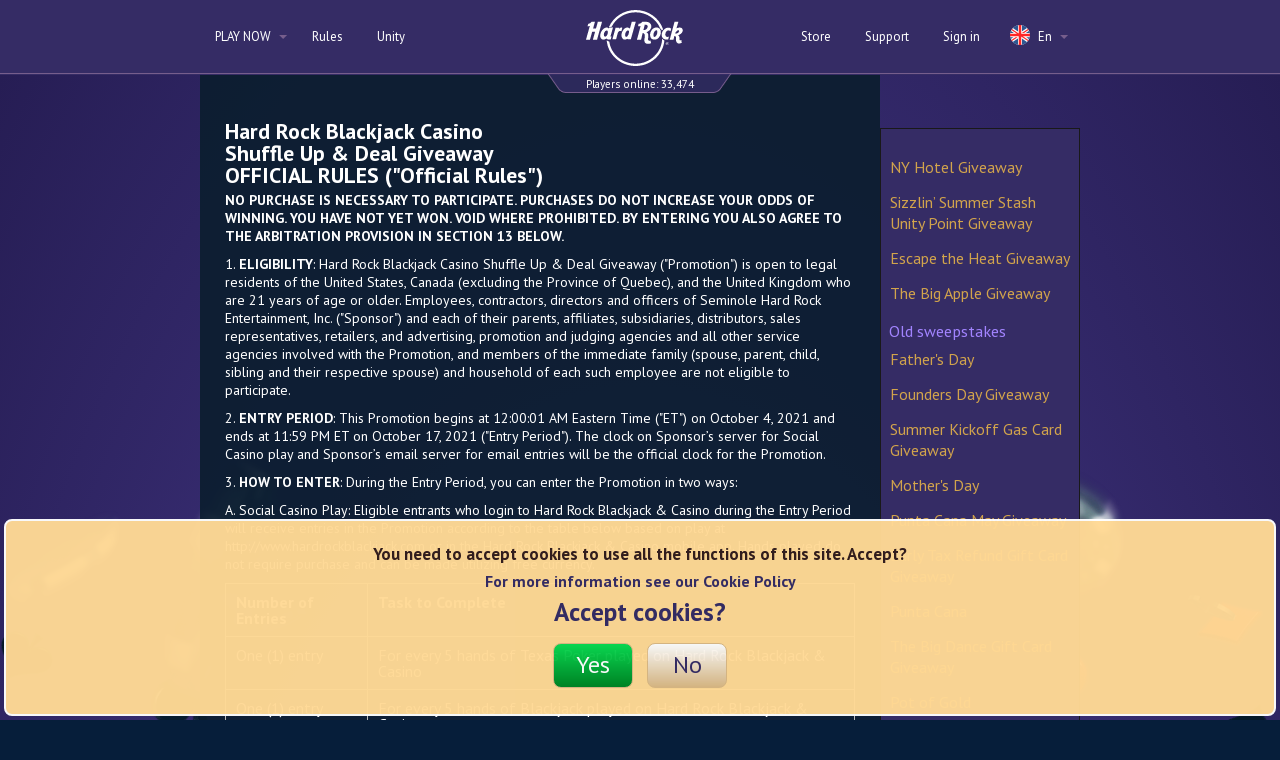

--- FILE ---
content_type: text/html; charset=UTF-8
request_url: https://www.hardrockblackjack.com/en/sweepstakes/shuffle-up-deal-giveaway/
body_size: 10978
content:


<!doctype html>
<html lang="en">
<head itemscope itemtype="http://schema.org/WebSite">
    <meta charset="utf-8">
<meta http-equiv="X-UA-Compatible" content="IE=edge,chrome=1">

        <link rel="apple-touch-icon-precomposed" sizes="57x57" href="https://d1i6zd1p5d75mw.cloudfront.net/new/img/hard_rock/icons/hardrock-57.png">
<link rel="apple-touch-icon-precomposed" sizes="114x114" href="https://d1i6zd1p5d75mw.cloudfront.net/new/img/hard_rock/icons/hardrock-114.png">
<link rel="apple-touch-icon-precomposed" sizes="72x72" href="https://d1i6zd1p5d75mw.cloudfront.net/new/img/hard_rock/icons/hardrock-72.png">
<link rel="apple-touch-icon-precomposed" sizes="144x144" href="https://d1i6zd1p5d75mw.cloudfront.net/new/img/hard_rock/icons/hardrock-144.png">
<link rel="apple-touch-icon-precomposed" sizes="60x60" href="https://d1i6zd1p5d75mw.cloudfront.net/new/img/hard_rock/icons/hardrock-60.png">
<link rel="apple-touch-icon-precomposed" sizes="120x120" href="https://d1i6zd1p5d75mw.cloudfront.net/new/img/hard_rock/icons/hardrock-120.png">
<link rel="apple-touch-icon-precomposed" sizes="76x76" href="https://d1i6zd1p5d75mw.cloudfront.net/new/img/hard_rock/icons/hardrock-76.png">
<link rel="apple-touch-icon-precomposed" sizes="152x152" href="https://d1i6zd1p5d75mw.cloudfront.net/new/img/hard_rock/icons/hardrock-152.png">
<link rel="icon" type="image/png" href="https://d1i6zd1p5d75mw.cloudfront.net/new/img/hard_rock/icons/hardrock-196.png" sizes="196x196">
<link rel="icon" type="image/png" href="https://d1i6zd1p5d75mw.cloudfront.net/new/img/hard_rock/icons/hardrock-96.png" sizes="96x96">
<link rel="icon" type="image/png" href="https://d1i6zd1p5d75mw.cloudfront.net/new/img/hard_rock/icons/hardrock-32.png" sizes="32x32">
<link rel="icon" type="image/png" href="https://d1i6zd1p5d75mw.cloudfront.net/new/img/hard_rock/icons/hardrock-16.png" sizes="16x16">
<link rel="icon" type="image/png" href="https://d1i6zd1p5d75mw.cloudfront.net/new/img/hard_rock/icons/hardrock-128.png" sizes="128x128">
<meta name="msapplication-TileColor" content="#FFFFFF">
<meta name="msapplication-TileImage" content="https://d1i6zd1p5d75mw.cloudfront.net/new/img/hard_rock/icons/hardrock-144.png">

<script>
    if (window.location !== window.parent.location) {
        window.parent.postMessage({
            action: "close"
        }, '*');
    }
</script>

<meta name="description" content="Start playing Pokerist Texas Poker right now. Join our international community and enjoy playing poker 24/7. See you at table!">

<title>Sweepstakes | Hardrockblackjack</title>
    <meta name="viewport" content="width=device-width">





	<meta charset="UTF-8">
	<meta http-equiv="Content-Type" content="text/html; charset=utf-8">
	<meta name="format-detection" content="telephone=no">
	<meta http-equiv="X-UA-Compatible" content="IE=edge,chrome=1">
	<meta name="HandheldFriendly" content="true">
		<link href="https://fonts.googleapis.com/css?family=PT+Sans:400,400i,700,700i|PT+Serif:400,400i,700,700i" rel="stylesheet">
	<link rel="stylesheet" href="https://d1i6zd1p5d75mw.cloudfront.net/new/css/style.css?v=09e8a507de">

    
  
</head>
<body 	  class="		site-hardrockblackjack  lang-en    ">

<div id="container">
	<div class="overlay"></div>
    
    

<div>
    <div class="top_line">
        <div class="cont_center">
            <div class="mobile_menu">
                <a href="#" class="burger">
                    <div class="burger__wrapper">
                        <span class="burger__line"></span>
                        <span class="burger__line"></span>
                        <span class="burger__line"></span>
                    </div>
                </a>
                                                                    <div class="mobile_menu_list_box">
                    <ul>
                        <li><a href="/play/7b2">PLAY NOW</a></li>

                        
                            
                            <li>
                                <a href="/en/buy-chips/">Store</a>
                            </li>
                        

                        <li>
                            <a href="https://support.hardrockblackjack.com/hc/en-us/categories/360002286859">
                                Support
                            </a>
                        </li>

                        
                                                                                                                
                        <li>
                            <a href="/rules">
                                Rules
                            </a>
                        </li>
                        
                                                                                        <li>
                                    <a href="/en/sign-in/">Sign in</a>
                                </li>
                                                                        </ul>
                </div>
            </div>
            <div class="left_menu">
                <div class="drop_list_box play_btns_list">
                    <div class="hoverOpener">
                        <div class="drop_list_link openCloser">
                            <a href="#">PLAY NOW <i class="arrow_down"></i></a>
                        </div>
                        <ul class="drop_list">
                                                        <li>
                                <a href="/play-now/" class="play_btn play_on_web"></a>
                            </li>

                                                        <li>
                                <a href="https://itunes.apple.com/app/id1490262670?mt=8" class="play_btn ios"></a>
                            </li>

                            <li>
                                <a href="https://play.google.com/store/apps/details?id=com.hardrock.casinoandroid" class="play_btn android"></a>
                            </li>

                            
                            
                            
                            
                        </ul>
                    </div>
                </div>
                <ul class="menu_list">
                    

                    
                    <li>

                        <a href="/rules">
                            Rules
                        </a>

                    </li>
                                        <li>
                        <a href="/unity">
                            Unity
                        </a>
                    </li>
                                    </ul>
            </div>
            <div class="logo_box">
                <a href="/" class="logo"></a>
            </div>
            							<div class="players_online_box">
                                Players online:
								<span>
									<span class="api-getOnlinePlayers" style="padding: 0">
        9,264
    </span>								</span>
							</div>
						            <div class="right_menu">

                <div class="drop_list_box language_list">
                    <div class="hoverOpener">
                        <div class="drop_list_link openCloser">
                            <a href="javascript:void(0)">

                                                                                                    
                                <i class="en"></i>
                                En
                                <i class="arrow_down"></i>
                            </a>
                        </div>
                        <ul class="drop_list">
                                                                                                                                                                
                                <li>
                                                                    </li>
                                                                                                                                                                
                                <li>
                                                                    </li>
                                                                                                                                                                
                                <li>
                                                                                                                    <a href="/it/sweepstakes/shuffle-up-deal-giveaway/">

                                        <span>
                                            <i class="it"></i>
                                        </span>It

                                        </a>
                                                                    </li>
                                                                                                                                                                
                                <li>
                                                                                                                    <a href="/ar/sweepstakes/shuffle-up-deal-giveaway/">

                                        <span>
                                            <i class="ar"></i>
                                        </span>Ar

                                        </a>
                                                                    </li>
                                                                                                                                                                
                                <li>
                                                                                                                    <a href="/fr/sweepstakes/shuffle-up-deal-giveaway/">

                                        <span>
                                            <i class="fr"></i>
                                        </span>Fr

                                        </a>
                                                                    </li>
                                                                                                                                                                
                                <li>
                                                                                                                    <a href="/de/sweepstakes/shuffle-up-deal-giveaway/">

                                        <span>
                                            <i class="de"></i>
                                        </span>De

                                        </a>
                                                                    </li>
                                                                                                                                                                
                                <li>
                                                                                                                    <a href="/es/sweepstakes/shuffle-up-deal-giveaway/">

                                        <span>
                                            <i class="es"></i>
                                        </span>Es

                                        </a>
                                                                    </li>
                                                                                                                                                                
                                <li>
                                                                                                                    <a href="/zh_cn/sweepstakes/shuffle-up-deal-giveaway/">

                                        <span>
                                            <i class="zhs"></i>
                                        </span>Zhs

                                        </a>
                                                                    </li>
                                                    </ul>
                    </div>
                </div>


                <ul class="menu_list heder_right_menu">
                                            <li>
                                                            <a href="/en/buy-chips/">
                                    Store
                                </a>
                            
                        </li>
                    
                                            <li>
                            <a href="https://support.hardrockblackjack.com/hc/en-us/categories/360002286859">
                                Support
                            </a>
                        </li>
                    
                    
                                                    <li>
                                <a href="/en/sign-in/">Sign in</a>
                            </li>
                                                            </ul>
            </div>
        </div>
    </div>
</div>


	<div class="content">
		<div class="paralax_box no_animate">
			<div class="layer1"></div>
			<div class="layer2"></div>
			<div class="layer3"></div>
			<div class="layer4"></div>
		</div>
		<div class="cont_center">

        
        
            <div class="sweep-cont">


        <div class="right-list-cont">
            <div class="right-list-ul">
                <ul>
                
                                            <li><a href="/sweepstakes/ny-hotel-giveaway">NY Hotel Giveaway</a></li>
                    
                
                                            <li><a href="/sweepstakes/sizzlin-summer-giveaway">Sizzlin’ Summer Stash Unity Point Giveaway</a></li>
                    
                
                                            <li><a href="/sweepstakes/escape-the-heat">Escape the Heat Giveaway</a></li>
                    
                
                                            <li><a href="/sweepstakes/big-apple-giveaway">The Big Apple Giveaway</a></li>
                    
                                </ul>

                                    <a href="#"
                       id="old-sweepstakes-link"
                       class="old-sweepstakes-link">
                    Old sweepstakes</a>
                    <ul class="old-sweepstakes-ul show" id="old-sweepstakes-ul">
                                                                                    <li><a href="/sweepstakes/fathers-day">Father&#039;s Day</a></li>
                                                                                                                <li><a href="/sweepstakes/founders-day">Founders Day Giveaway</a></li>
                                                                                                                <li><a href="/sweepstakes/summer-kickoff-gas-card-giveaway">Summer Kickoff Gas Card Giveaway</a></li>
                                                                                                                <li><a href="/sweepstakes/mothers-day">Mother&#039;s Day</a></li>
                                                                                                                <li><a href="/sweepstakes/punta-cana-giveaway">Punta Cana May Giveaway</a></li>
                                                                                                                <li><a href="/sweepstakes/early-tax-refund-gift-card-giveaway">Early Tax Refund Gift Card Giveaway</a></li>
                                                                                                                <li><a href="/sweepstakes/punta-cana">Punta Cana</a></li>
                                                                                                                <li><a href="/sweepstakes/big-dance-giveaway">The Big Dance Gift Card Giveaway</a></li>
                                                                                                                <li><a href="/sweepstakes/pot-of-gold">Pot of Gold</a></li>
                                                                                                                <li><a href="/sweepstakes/100k-unity-giveaway-week-4">100k Unity Point Giveaway week 4</a></li>
                                                                                                                <li><a href="/sweepstakes/100k-unity-giveaway-week-3">100k Unity Point Giveaway week 3</a></li>
                                                                                                                <li><a href="/sweepstakes/100k-unity-giveaway-week-2">100k Unity Point Giveaway week 2</a></li>
                                                                                                                <li><a href="/sweepstakes/100k-unity-giveaway-week-1">100k Unity Point Giveaway week 1</a></li>
                                                                                                                <li><a href="/sweepstakes/messi-burger">Messi burger Giveaway</a></li>
                                                                                                                <li><a href="/sweepstakes/unity-point-week-4">December Unity Point Giveaway Week 4</a></li>
                                                                                                                <li><a href="/sweepstakes/unity-point-week-3">December Unity Point Giveaway Week 3</a></li>
                                                                                                                <li><a href="/sweepstakes/unity-point-week-2">December Unity Point Giveaway Week 2</a></li>
                                                                                                                <li><a href="/sweepstakes/unity-point-week-1">December Unity Point Giveaway Week 1</a></li>
                                                                                                                <li><a href="/sweepstakes/feast-stay">Feast &amp; Stay Giveaway</a></li>
                                                                                                                <li><a href="/sweepstakes/getaway-week-4">Hard Rock Games Getaway Giveaway Week 4</a></li>
                                                                                                                <li><a href="/sweepstakes/getaway-week-3">Hard Rock Games Getaway Giveaway Week 3</a></li>
                                                                                                                <li><a href="/sweepstakes/getaway-week-2">Hard Rock Games Getaway Giveaway Week 2</a></li>
                                                                                                                <li><a href="/sweepstakes/getaway-week-1">Hard Rock Games Getaway Giveaway Week 1</a></li>
                                                                                                                <li><a href="/sweepstakes/riviera-maya">Riviera Maya</a></li>
                                                                                                                <li><a href="/sweepstakes/platinum-giveaway">Platinum Giveaway</a></li>
                                                                                                                <li><a href="/sweepstakes/hotel-giveaway-week4">Hotel Giveaway - week 4</a></li>
                                                                                                                <li><a href="/sweepstakes/hotel-giveaway-week3">Hotel Giveaway - week 3</a></li>
                                                                                                                <li><a href="/sweepstakes/hotel-giveaway-week2">Hotel Giveaway - week 2</a></li>
                                                                                                                <li><a href="/sweepstakes/hotel-giveaway-week1">Hotel Giveaway - week 1</a></li>
                                                                                                                <li><a href="/sweepstakes/summer-getaway">Summer Getaway Giveaway</a></li>
                                                                                                                <li><a href="/sweepstakes/beach-party">Beach Party Prize Series</a></li>
                                                                                                                <li><a href="/sweepstakes/heat-wave">1,000,000 Heat Wave Giveaway</a></li>
                                                                                                                <li><a href="/sweepstakes/summervibes-gift-card-giveaway">SummerVibes Gift Card Giveaway</a></li>
                                                                                                                <li><a href="/sweepstakes/grillin-chillin">Grillin’ &amp; Chillin’ Giveaway</a></li>
                                                                                                                <li><a href="/sweepstakes/ante-chip">2,000,000 Up The Ante Chip Giveaway</a></li>
                                                                                                                <li><a href="/sweepstakes/chip-giveaway">Chip Giveaway</a></li>
                                                                                                                <li><a href="/sweepstakes/highway">My Way or the Highway Giveaway</a></li>
                                                                                                                <li><a href="/sweepstakes/spring-bling">Spring Bling Giveaway</a></li>
                                                                                                                <li><a href="/sweepstakes/t-shirt-madness">T-Shirt Madness</a></li>
                                                                                                                <li><a href="/sweepstakes/tampa-rock-n-roll">Tampa Rock ‘N Roll Getaway</a></li>
                                                                                                                <li><a href="/sweepstakes/big-game">Big Game Giveaway</a></li>
                                                                                                                <li><a href="/sweepstakes/drinkware-giveaway">Hard Rock Blackjack &amp; Casino Drinkware Giveaway</a></li>
                                                                                                                <li><a href="/sweepstakes/pins">Hard Rock Pins Giveaway</a></li>
                                                                                                                <li><a href="/sweepstakes/jacksons-ticket">Jacksons Ticket Giveaway</a></li>
                                                                                                                <li><a href="/sweepstakes/getaway">Hard Rock Getaway Giveaway</a></li>
                                                                                                                <li><a href="/sweepstakes/speaker-giveaway">Hard Rock Speaker Giveaway</a></li>
                                                                                                                <li><a href="/sweepstakes/bf-grab-bag">Black Friday Mystery Grab Bag</a></li>
                                                                                                                <li><a href="/sweepstakes/shopping-spree">Hard Rock Shopping Spree</a></li>
                                                                                                                <li><a href="/sweepstakes/halloween-handout">Haunted Halloween Handout</a></li>
                                                                                                                <li class="active">Shuffle Up &amp; Deal Giveaway</li>
                                                                        </ul>
                
            </div>


        </div>


        <div class="policy__content">
            <h2>Hard Rock Blackjack Casino<br>
    Shuffle Up & Deal Giveaway <br>
    OFFICIAL RULES ("Official Rules")</h2>
<p><b>NO PURCHASE IS NECESSARY TO PARTICIPATE.  PURCHASES DO NOT INCREASE YOUR ODDS OF WINNING.  YOU HAVE NOT YET WON.  VOID WHERE PROHIBITED. BY ENTERING YOU ALSO AGREE TO THE ARBITRATION PROVISION IN SECTION 13 BELOW.</b></p>
<p>
    1. <b>ELIGIBILITY</b>:  Hard Rock Blackjack Casino Shuffle Up & Deal Giveaway ("Promotion") is open to legal residents of the United States, Canada (excluding the Province of Quebec), and the United Kingdom who are 21 years of age or older.  Employees, contractors, directors and officers of Seminole Hard Rock Entertainment, Inc. ("Sponsor") and each of their parents, affiliates, subsidiaries, distributors, sales representatives, retailers, and advertising, promotion and judging agencies and all other service agencies involved with the Promotion, and members of the immediate family (spouse, parent, child, sibling and their respective spouse) and household of each such employee are not eligible to participate.</p> <p>
    2. <b>ENTRY PERIOD</b>:  This Promotion begins at 12:00:01 AM Eastern Time ("ET") on October 4, 2021 and ends at 11:59 PM ET on October 17, 2021 ("Entry Period").  The clock on Sponsor’s server for Social Casino play and Sponsor’s email server for email entries will be the official clock for the Promotion.</p> <p>
    3. <b>HOW TO ENTER</b>:  During the Entry Period, you can enter the Promotion in two ways:</p> <p>
    A. Social Casino Play:  Eligible entrants who login to Hard Rock Blackjack & Casino during the Entry Period will receive entries in the Promotion according to the table below based on play at http://www.hardrockblackjack.com or in the Hard Rock Blackjack & Casino mobile app.  Hands played do not require purchase and can be made utilizing free currency.</p>
<table>
    <tbody>
    <tr>
        <td><b>Number of Entries</b></td>
        <td><b>Task to Complete</b></td>
    </tr>
    <tr>
        <td>One (1) entry</td>
        <td>For every 5 hands of Texas Poker played on Hard Rock Blackjack & Casino </td>
    </tr>
    <tr>
        <td>One (1) entry</td>
        <td>For every 5 hands of Blackjack played on Hard Rock Blackjack & Casino</td>
    </tr>
    <tr>
        <td>One (1) entry</td>
        <td>For every 5 hands of Omaha Poker played on Hard Rock Blackjack & Casino</td>
    </tr>
    </tbody>
</table>

<p>

    B. Email Entry:  You may also enter the Promotion via email.  Send an email to <a href="/cdn-cgi/l/email-protection" class="__cf_email__" data-cfemail="c5b6b0b5b5aab7b185ada4b7a1b7aaa6aea7a9a4a6aeafa4a6aeeba6aaa8">[email&#160;protected]</a> with the subject line "Shuffle Up & Deal Giveaway Free Entry".  In the body of the email, you must include your valid email address, your name, address, city, state, and ZIP code.  Email entries must be received during the Entry Period to be eligible for the drawing.  There is no limit on the number of valid email entries per person.</p>
<p>Entrants may only enter using a single Hard Rock Blackjack & Casino account for Social Casino play and a single email account for email entry.  Entrants may not enter multiple times with multiple Social Casino or email accounts.  Any attempt by any entrant to obtain more than the stated number of entries by using multiple/different email addresses, accounts, identities, registrations, logins, or any other methods may void that entrant’s entries and that entrant may be disqualified (and forfeits all prizes won), in Sponsor’s discretion.  In addition, entrants may not use automated or scripted programs or means to enter either through Social Casino play or email entry.</p>
<p>In the event of a dispute as to any entry, the "authorized account holder" of the Social Casino or email account used to enter will be deemed to be the entrant.  "Authorized account holder" is defined as the natural person who is assigned an email address by the organization that is responsible for assigning email addresses or the domain associated with the submitted entry.  A potential winner may be required to show proof of being the authorized account holder associated with the entry.</p> <p>
    4. <b>DRAWINGS/ODDS</b>:  On or around October 22, 2021, a random drawing will take place to select seventy (70) prize winners allocated according to the prize categories listed in Section 7 below (Grand Prize Winners will be drawn first, then  Runner Up Winners), from among all eligible entries received during the Entry Period.  Winners will be notified on or around the day of the drawing.  Entries are cumulative throughout the Entry Period.  Odds of winning depend upon the number of eligible entries received during the Entry Period and the number of prizes for each prize category.  Sponsor’s decisions regarding winners are final.</p> <p>
    5. <b>CONDITIONS OF ENTRY</b>:  By entering, entrants (a) agree to these Official Rules and all decisions of the Sponsor and (b) represent and warrant that they are in compliance with these Official Rules, including all eligibility requirements.</p> <p>
    6. <b>OTHER CONTEST PROVISIONS</b>:  The Sponsor is not responsible for: </p>
<ul>
    <li>lost, late, incomplete, invalid entries, computer errors or malfunctions; or </li>
    <li>incorrect or inaccurate transcription of entry information, failures or delays in computer transmissions, or network connections, human, printing or other errors, technical malfunctions, or any other errors or malfunctions.</li>
</ul>
<p>Sponsor reserves the right to cancel, extend, suspend and/or modify the  Promotion, or any part of it, if any fraud, bugs, viruses, technical failures, or any other factors beyond Sponsor’s reasonable control impairs the integrity or proper functioning of the Promotion, as determined by Sponsor in its sole discretion.  In the event of cancellation, Sponsor will randomly award the prizes from among eligible, non-suspect entries received prior to cancellation.</p>
<p>Sponsor reserves the right, in its sole discretion, to disqualify any individual it finds to be tampering with the entry process, the Social Casino game, the Promotion website, or the operation of the Promotion or to be acting in violation of the Official Rules of this or any other promotion or in an unsportsmanlike or disruptive manner.  Sponsor’s failure to enforce any term of these Official Rules shall not constitute a waiver of the Official Rules or any provision of these Official Rules.</p>
<p>Any attempt by any person to deliberately undermine the legitimate operation of the Promotion may be a violation of criminal and civil law, and, should such an attempt be made, Sponsor reserves the right to seek damages from any such person to the fullest extent permitted by law.</p> <p>
    7. <b>PRIZES</b>:  There will be seventy (70) prize winners who will receive the following prizes allocated among the prize categories listed below:</p> <p>
    A. <b>Ten (10) Grand Prize Winners</b>: Receive one (1) Guitar Case Poker Set with free shipping from shop.hardrock.com.</p><p>
    B. <b>Sixty (60) Runner Up Winners</b>: Receive one (1) deck of Hard Rock playing cards with free shipping from shop.hardrock.com.</p> <p>
    <b>Total ARV of all prizes</b>:  $2,200.00</p>
<p>Prizes will be awarded provided that eligible entries have been received to conduct the drawing.  Prizes are non-transferable, and no cash equivalent or substitutions are allowed except at the discretion of the Sponsor.  If a prize, or any portion thereof, cannot be awarded for any reason, Sponsor reserves the right to substitute the prize with another prize of equal or greater value.  Only one (1) prize per person, family/household.  ARVs are as of date of printing of these Official Rules.  The difference in value of prizes as stated herein and value at time of prize notification or fulfillment, if any, will not be awarded.  If the prize is a gift card, use of the gift card is subject to terms and conditions set forth by gift card supplier.  Other restrictions may apply.  Sponsor is not responsible for any delay or cancellation of prize fulfillment due to unforeseen circumstances, or those outside of Sponsor’s control.  All costs associated with the prizes not specifically described in these Official Rules are the sole responsibility of the prize winner.</p>
<p>Winners acknowledge that the Released Parties (as defined below) have not made nor are in any manner responsible or liable for any warranty, representation, or guarantee, express or implied, in fact or in law, relative to any prize, including but not limited to its quality, mechanical condition or fitness for a particular purpose.  Any and all warranties and/or guarantees on a prize (if any) are subject to the respective manufacturers’ terms therefore, and winners agree to look solely to such manufacturers for any such warranty and/or guarantee.</p> <p>
    8. <b>TAXES</b>:  All taxes on a prize won and other expenses related to accepting the prize are the sole responsibility of the winner.  By accepting a prize, each winner agrees to self-report the winner’s prize earnings to the Internal Revenue Service, as required by law.  If a prize has a value of $600 or more, Sponsor will issue the winner a Form 1099 required by the Internal Revenue Code.</p><p>
    9. <b>WINNER NOTIFICATION</b>:  All potential winners are subject to verification, including verification of age and residency.  Potential winners will be notified via the email linked to their Hard Rock Blackjack & Casino account or the email used with an email entry within seven (7) working days after the end of the drawing.  Potential winners must respond to the winner notification within three (3) days of attempted notification.  Potential winners (who timely respond to the winner notification) may also be required to complete and return a Declaration of Eligibility and Release within seven (7) days of date the Release was sent.  A potential winner that is a resident of Canada will be required to answer a time-limited mathematical question to be entitled to the prize.  Failure of a potential winner to contact the Sponsor within the above stated deadline, return any applicable winner documents within the applicable deadline, or return of any prize notification as undeliverable may result in disqualification and selection of an alternate winner solely at the Sponsor’s discretion.  If a potential winner cannot be reached or does not respond within specified time frame, is found to be ineligible, or declines to accept the prize (or any portion thereof), the potential winner may be disqualified in the Sponsor’s sole discretion, and in such case the Sponsor may select an alternate potential winner from remaining eligible entries.  Sponsor is not responsible for any change of email address, mailing address, and/or telephone number of entrants.</p> <p>
    10. <b>RELEASES</b>: </p> <p>
    A. As a condition of entering, entrants agree (and agree to confirm in writing):  (a) to release Sponsor, its affiliates, subsidiaries, franchisees and advertising and promotional agencies, and the administrator of the Promotion, and each of their officers, directors, employees and agents ("Released Parties"), from any and all liability, loss or damage incurred with respect to the participation in the Promotion and the awarding, receipt, possession, and/or use or misuse of any prize or any item redeemed therewith or any travel or other activity related thereto; (b) under no circumstances will any entrant be permitted to obtain awards for, and entrant hereby knowingly and expressly waives all rights to claim punitive, incidental, consequential, or any other damages, other than for actual out-of-pocket expenses and/or any rights to have damages multiplied or otherwise increased; (c) all causes of action arising out of or connected with this Sweepstakes, or any prize awarded, shall be resolved individually, without resort to any form of class action; and (d) any and all claims, judgments, and awards shall be limited to actual out-of-pocket costs incurred (if any), excluding attorneys’ fees and court costs.</p> <p>
    B. By accepting a prize, entrants grant permission to the Released Parties and their designees to use entrants’ name, address (city, state, country), any photos, descriptions of their person, likeness, statements, and biographical information without limitation, for advertising and publicity purposes, worldwide in any media known to date or to be developed in the future, without further compensation or notice or right of approval, except where prohibited by law.</p> <p>
    11. <b>FORCE MAJEURE</b>: Without limitation to any other rights set forth herein, the Released Parties are not responsible if the Promotion must be postponed or cancelled or if any prize cannot be provided due to delays, or interruptions due to Acts of God, Acts of War, natural disasters, weather, epidemic, pandemic, or terrorism. Sponsor hereby retains the right (in its absolute discretion) to suspend, modify and/or terminate the Promotion in the event that its completion is prevented or interrupted because of force majeure events, including any strike, fire, war, terrorist, or governmental action, epidemic, pandemic or any disruptive event beyond our control.  If the Promotion is suspended as set forth herein, the Promotion shall be deemed extended by a period equivalent to the periods of suspension, unless otherwise announced by Sponsor. Notwithstanding the foregoing, no termination hereunder shall affect Sponsor’s rights hereunder or any of its rights in and to the Promotion, which shall remain in full force and effect.</p> <p>
    12. <b>GOVERNING LAW AND JURISDICTION</b>:  This Sweepstakes and its Official Rules, excluding any and all disputes, are subject to all applicable US Federal, state, and local laws and regulations.  All issues and questions concerning the construction, validity, interpretation and enforceability of the Official Rules, or the rights and obligations of entrants and Sponsor in connection with the Promotion, shall be governed by, and construed in accordance with, the laws of Florida U.S.A., without giving effect to the conflict of laws rules thereof, and any matters or proceedings which are not subject to arbitration as set forth in Section 13 of these Official Rules and/or for entering any judgment on an arbitration award, shall take place in court of competent jurisdiction in Broward County, Florida.</p> <p>
    13. <b>DISPUTES</b>:  You agree that any and all disputes, claims and causes of action relating to these Official Rules shall be resolved individually, without resort to any form of class action, exclusively by confidential arbitration in Fort Lauderdale, Florida before a single arbitrator pursuant to the then-current Consumer Arbitration rules of the American Arbitration Association.  PLEASE NOTE:  YOU HEREBY EXPRESSLY ACKNOWLEDGE AND AGREE TO WAIVE YOUR RIGHT TO FILE SUIT IN A COURT OF LAW (INCLUDING ANY CLASS ACTION SUIT) TO ENFORCE YOUR RIGHTS UNDER THESE OFFICIAL RULES.  Any award rendered shall be final and conclusive upon the parties and a judgment thereon may be entered in the highest court of any forum, state or federal, having jurisdiction.  The parties to the arbitration will share equally the administrative costs of such arbitration proceedings.  You agree to commence any arbitration proceeding with respect to this Promotion within one (1) year after the claim arises.  You agree that a proceeding commenced after this date is barred.</p><p>
    14. <b>PRIVACY</b>:  All personal information submitted to Sponsor as part of this Promotion will be treated in accordance with the privacy policy, available at http://www.hardrock.com/policies/privacy.  By entering the Promotion, you agree to the transfer of your Personal Information to the United States, which may have less protection for your personal information than your jurisdiction of residence.</p> <p>
    15. <b>GENERAL</b>:  By participating, entrants agree to waive any right to claim ambiguity in the Promotion or these Official Rules.  The invalidity or enforceability of any provision of these Official Rules shall not affect the validity or enforceability of any other provision.  These Official Rules represent the entire agreement relating to the Promotion and supersede any other written communication, understanding or commitment relating to the Promotion.</p> <p>
    16. <b>OFFICIAL RULES AND WINNERS LIST</b>:  For a copy of the Official Rules or (after the drawing date) the prize winners’ first initial, last name and their city/state, send an email to:  <a href="/cdn-cgi/l/email-protection" class="__cf_email__" data-cfemail="483b3d3838273a3c0820293a2c3a272b232a24292b2322292b23662b2725">[email&#160;protected]</a> with the subject line "Shuffle Up & Deal Giveaway Rules".  The winners’ list will be available via email until December 31, 2021. </p> <p>
    17. <b>SPONSOR</b>:  Seminole Hard Rock Entertainment, Inc. 5701 Stirling Road, Davie, FL 33314. This Promotion is not sponsored or conducted by the Seminole Tribe of Florida or any gaming facility operated by the Tribe.</p>
        </div>

    </div>

        
		</div>
	</div>
			<footer>
	<div class="cont_center">

		<div class="left_box">
			<div class="footer_title">
				Social Networks
			</div>
			<div class="sharings_box">
								<a target="_blank" href="https://www.facebook.com/hardrockblackjack">
					<i class="sharing_icon fb"></i>
				</a>
								<a target="_blank" href="https://twitter.com/hardrock">
					<i class="sharing_icon tw"></i>
				</a>
			</div>

		</div>
		<div class="center_box">
			<div class="logo_box">
				<a href="http://www.hardrock.com">
					<img src="https://d1i6zd1p5d75mw.cloudfront.net/new/img/hard_rock/footer_logo.svg" alt="Hard Rock" class="footer_logo">
				</a>
			</div>
			<div class="copyright">
				© 2025 Hard Rock
			</div>
		</div>
		<div class="right_box">
			<div class="menu_box">
				<ul>
																				<li><a href="https://www.hardrockgames.com/privacy-policy/">Privacy Policy</a></li>
					<li><a href="https://www.hardrockgames.com/terms-and-conditions/">Terms Of Use</a></li>
					<li><a href="/cookie-policy">Cookie Policy</a></li>
					<li><a href="/en/responsible-gaming/">Responsible Gaming</a></li>
										<li><a href="#" class="cookieSettingsOpener">Privacy settings</a></li>
				</ul>
			</div>
		</div>
	</div>
</footer>
		<!-- Platform detection -->
<script data-cfasync="false" src="/cdn-cgi/scripts/5c5dd728/cloudflare-static/email-decode.min.js"></script><script src="https://d1i6zd1p5d75mw.cloudfront.net/js/platform-detector.js"></script>
<script>
    var pokeristAppLink = 'lppn://playnow';

    window.links = [
        {
            platform: window.system.PLATFORM_IOS,
            formFactor: window.system.FF_MOBILE,
            link: pokeristAppLink,
            failover: 'https://itunes.apple.com/app/texas-holdem-poker-pokerist/id370339723?mt=8'
        },
        {
            platform: window.system.PLATFORM_IOS,
            formFactor: window.system.FF_TABLET,
            link: pokeristAppLink,
            failover: 'https://itunes.apple.com/app/texas-holdem-poker-pokerist/id370339723?mt=8'
        },
        {
            platform: window.system.PLATFORM_ANDROID,
            formFactor: window.system.FF_MOBILE,
            link: pokeristAppLink,
            failover: 'https://play.google.com/store/apps/details?id=com.kamagames.pokerist'
        },
        {
            platform: window.system.PLATFORM_ANDROID,
            formFactor: window.system.FF_TABLET,
            link: pokeristAppLink,
            failover: 'https://play.google.com/store/apps/details?id=com.kamagames.pokerist'
        },
        // this is for old android native browsers -> user agent says that it is linux
        {
            platform: window.system.PLATFORM_LIN,
            formFactor: window.system.FF_MOBILE,
            link: pokeristAppLink,
            failover: 'https://play.google.com/store/apps/details?id=com.kamagames.pokerist'
        },
        {
            platform: window.system.PLATFORM_LIN,
            formFactor: window.system.FF_TABLET,
            link: pokeristAppLink,
            failover: 'https://play.google.com/store/apps/details?id=com.kamagames.pokerist'
        }
    ];

    var smartBannerOptions = {
        title: 'Pokerist',
        author: 'KamaGames Ltd',
        button: 'OPEN',
        icon: 'https://d1i6zd1p5d75mw.cloudfront.net/images/devices/app-icon.png'
    };

    var storeLinks = {
        iPhone: {
            rouletist: '/b52',
            pokerist: '/f44',
            pokerist_top: '/a6e',
            blackjack: '/03f',
            image: 'https://d1i6zd1p5d75mw.cloudfront.net/images/mobile/2x/app_download.png'
        },
        android: {
            rouletist: '/b52',
            pokerist: '/f44',
            pokerist_top: '/a6e',
            blackjack: '/03f',
            image: 'https://d1i6zd1p5d75mw.cloudfront.net/images/mobile/2x/app_gplay.png'
        },
        windows: {
            rouletist: '/b52',
            pokerist: '/f44',
            pokerist_top: '/a6e',
            blackjack: '/03f',
            image: 'https://d1i6zd1p5d75mw.cloudfront.net/images/mobile/2x/app_windows.png'
        },
        amazon: {
            rouletist: 'http://favoritecasino.com/',
            pokerist: '//www.amazon.com/KamaGames-Texas-Poker/dp/B00V3G8I72/',
            pokerist_top: '//www.amazon.com/KamaGames-Texas-Poker/dp/B00V3G8I72/',
            blackjack: 'http://blackjack.favoritecasino.com/',
            image: 'https://d1i6zd1p5d75mw.cloudfront.net/images/mobile/2x/app_amazon.png'
        }
    }
</script>


<script src="//ajax.googleapis.com/ajax/libs/jquery/1.9.1/jquery.min.js"></script>
<script type="text/javascript">window.jQuery || document.write('<script src="https://d1i6zd1p5d75mw.cloudfront.net/vendor/jquery.1.9.1.min.js"><\/script>')</script>
<script src="https://d1i6zd1p5d75mw.cloudfront.net/vendor/fancybox/jquery.fancybox.pack.js"></script>
<script src="https://d1i6zd1p5d75mw.cloudfront.net/vendor/bootstrap/js/alert.js"></script>
<script src="https://d1i6zd1p5d75mw.cloudfront.net/js/jquery.chained.min.js"></script>
<script src="https://d1i6zd1p5d75mw.cloudfront.net/js/jquery.tip-tip.js"></script>
<script src="https://d1i6zd1p5d75mw.cloudfront.net/js/jquery.formstyler.min.js"></script>
<script src="https://d1i6zd1p5d75mw.cloudfront.net/vendor/jquery.smartbanner/jquery.smartbanner.js"></script>
<script src="https://d1i6zd1p5d75mw.cloudfront.net/js/main.js?v=09e8a507de"></script>

<!--[if lt IE 9]>
<script src="https://oss.maxcdn.com/html5shiv/3.7.2/html5shiv.min.js"></script>
<script src="https://oss.maxcdn.com/respond/1.4.2/respond.js"></script>
<![endif]-->



<script>window.geoCountry = 'us'; </script>
<script src="https://d1i6zd1p5d75mw.cloudfront.net/new/js/scripts.min.js?v=09e8a507de"></script>

    <!-- Start of kamagames Zendesk Widget script -->
    <script id="ze-snippet" src="https://static.zdassets.com/ekr/snippet.js?key=de6fab3f-3a7e-4d93-9472-9318e523e4b6"> </script>
    <!-- End of kamagames Zendesk Widget script -->

    


			<div class="cookies_popup cookiesPopup  show ">

    <span>You need to accept cookies to use all the functions of this site. Accept?
                    <br><span class="cookie_more_info">For more information see our Cookie Policy</span>
            <div class="cookie_accept">Accept cookies?</div>
        		</span>
    <nobr>
        <a href="#" class="yes">Yes</a>
        <a href="#" class="no">No</a>
    </nobr>
</div>
	
</div>
<script defer src="https://static.cloudflareinsights.com/beacon.min.js/vcd15cbe7772f49c399c6a5babf22c1241717689176015" integrity="sha512-ZpsOmlRQV6y907TI0dKBHq9Md29nnaEIPlkf84rnaERnq6zvWvPUqr2ft8M1aS28oN72PdrCzSjY4U6VaAw1EQ==" data-cf-beacon='{"version":"2024.11.0","token":"fac049c039004a56bb310341d4ba893a","r":1,"server_timing":{"name":{"cfCacheStatus":true,"cfEdge":true,"cfExtPri":true,"cfL4":true,"cfOrigin":true,"cfSpeedBrain":true},"location_startswith":null}}' crossorigin="anonymous"></script>
</body>
</html>

--- FILE ---
content_type: text/html; charset=UTF-8
request_url: https://www.hardrockblackjack.com/api/get-online
body_size: -359
content:


    33,474


--- FILE ---
content_type: text/html; charset=UTF-8
request_url: https://www.hardrockblackjack.com/api/get-online
body_size: -381
content:


    33,474


--- FILE ---
content_type: text/css
request_url: https://d1i6zd1p5d75mw.cloudfront.net/new/css/style.css?v=09e8a507de
body_size: 30814
content:
@charset "UTF-8";body,html{margin:0;padding:0;border:0;outline:0;vertical-align:top;background:0 0;font-size:16px;line-height:1;width:100%;height:100%;box-sizing:border-box;background:#061e3a!important}a,abbr,acronym,address,applet,b,big,blockquote,caption,center,cite,code,dd,del,dfn,div,dl,dt,em,fieldset,font,form,h1,h2,h3,h4,h5,h6,i,iframe,img,ins,kbd,label,legend,li,object,ol,p,pre,q,s,samp,small,span,strike,strong,sub,sup,table,tbody,td,tfoot,th,thead,tr,tt,u,ul,var{margin:0;padding:0;border:0;outline:0;font-size:100%;vertical-align:top;background:0 0}*,:after,:before{box-sizing:inherit}ol,ul{list-style:none}blockquote,q{quotes:none}blockquote:after,blockquote:before,q:after,q:before{content:none}.search input{background:0 0;border:0}:focus{outline:0}a,ins{text-decoration:none}del{text-decoration:line-through}table{border-collapse:collapse;border-spacing:0}a{color:#64b7e3}.mobile_menu .mobile_menu_list_box ul li a:hover,a:hover{color:#9bccff}.play_btn{width:155px;height:47px;background-size:100%}.play_btn.android{background-image:url(../img/ico-market-android.svg)}.lang-en .play_btn.android{background-image:url(../img/google-play-en.png)}.lang-ru .play_btn.android{background-image:url(../img/google-play-ru.png)}.lang-de .play_btn.android{background-image:url(../img/google-play-de.png)}.lang-fr .play_btn.android{background-image:url(../img/google-play-fr.png)}.lang-it .play_btn.android{background-image:url(../img/google-play-it.png)}.lang-es .play_btn.android{background-image:url(../img/google-play-es.png)}.lang-ar .play_btn.android{background-image:url(../img/google-play-ar.png)}.lang-zh_cn .play_btn.android{background-image:url(../img/google-play-zh_cn.png)}.lang-ja .play_btn.android{background-image:url(../img/google-play-ja.png)}.lang-en .play_btn.ios,.play_btn.ios{background-image:url(../img/app-store-en.png)}.lang-ru .play_btn.ios{background-image:url(../img/app-store-ru.png)}.lang-de .play_btn.ios{background-image:url(../img/app-store-de.png)}.lang-fr .play_btn.ios{background-image:url(../img/app-store-fr.png)}.lang-it .play_btn.ios{background-image:url(../img/app-store-it.png)}.lang-es .play_btn.ios{background-image:url(../img/app-store-es.png)}.lang-ar .play_btn.ios{background-image:url(../img/app-store-ar.png)}.lang-zh_cn .play_btn.ios{background-image:url(../img/app-store-zh_cn.png)}.lang-ja .play_btn.ios{background-image:url(../img/app-store-ja.png)}.lang-en .play_btn.samsung,.play_btn.samsung{background-image:url(../img/samsung-store-en.png)}.lang-ru .play_btn.samsung{background-image:url(../img/samsung-store-ru.png)}.lang-de .play_btn.samsung{background-image:url(../img/samsung-store-de.png)}.lang-fr .play_btn.samsung{background-image:url(../img/samsung-store-fr.png)}.lang-it .play_btn.samsung{background-image:url(../img/samsung-store-it.png)}.lang-es .play_btn.samsung{background-image:url(../img/samsung-store-es.png)}.lang-ar .play_btn.samsung{background-image:url(../img/samsung-store-ar.png)}.lang-zh_cn .play_btn.samsung{background-image:url(../img/samsung-store-zh_cn.png)}.lang-ja .play_btn.samsung{background-image:url(../img/samsung-store-ja.png)}.lang-en .play_btn.huawei,.play_btn.huawei{background-image:url(../img/huawei-store-en.png)}.lang-ru .play_btn.huawei{background-image:url(../img/huawei-store-ru.png)}.lang-de .play_btn.huawei{background-image:url(../img/huawei-store-de.png)}.lang-fr .play_btn.huawei{background-image:url(../img/huawei-store-fr.png)}.lang-it .play_btn.huawei{background-image:url(../img/huawei-store-it.png)}.lang-es .play_btn.huawei{background-image:url(../img/huawei-store-es.png)}.lang-ar .play_btn.huawei,.lang-zh_cn .play_btn.huawei{background-image:url(../img/huawei-store-en.png)}.lang-ja .play_btn.huawei{background-image:url(../img/huawei-store-ja.png)}.play_btn.osx{background-image:url(../img/ico-market-osx.svg)}.play_btn.windows{background-image:url(../img/ico-market-win.svg)}.play_btn.site{background-image:url(../img/ico-market-site.svg)}.play_btn.amazon{background-image:url(../img/ico-market-amazon.svg)}.lang-en .play_btn.play_on_web,.play_btn.play_on_web{background-image:url(../img/play-in-browser-en.png)}.lang-ru .play_btn.play_on_web{background-image:url(../img/play-in-browser-ru.png)}.lang-de .play_btn.play_on_web{background-image:url(../img/play-in-browser-de.png)}.lang-fr .play_btn.play_on_web{background-image:url(../img/play-in-browser-fr.png)}.lang-it .play_btn.play_on_web{background-image:url(../img/play-in-browser-it.png)}.lang-es .play_btn.play_on_web{background-image:url(../img/play-in-browser-es.png)}.lang-ar .play_btn.play_on_web{background-image:url(../img/play-in-browser-ar.png)}.lang-zh_cn .play_btn.play_on_web{background-image:url(../img/play-in-browser-zh_cn.png)}.lang-ja .play_btn.play_on_web{background-image:url(../img/play-in-browser-ja.png)}.arrow_down,.play_btn,.tri{display:inline-block}.arrow_down{content:"";position:relative;width:0!important;height:0!important;top:50%;right:-5px;margin-top:-2px;border-style:solid;border-width:4px 4px 0;border-color:#4d7796 transparent transparent}.tri{background:url(../img/tri.png) no-repeat center center;width:9px;height:10px;margin:0 15px}.sharings_box a{background-color:#01386b;border:1px solid #134675;width:35px;height:35px;line-height:35px;display:inline-block;margin:0 10px 10px 0;-webkit-border-radius:4px;-moz-border-radius:4px;-ms-border-radius:4px;border-radius:4px;-webkit-transition:all .3s;-moz-transition:all .3s;-o-transition:all .3s;transition:all .3s}.sharings_box a:first-child{margin-left:0}.sharings_box a:hover{border:1px solid #9bccff;background-color:#134675}.sharings_box a i{width:20px;height:20px;display:block;background-size:20px 20px;background-repeat:no-repeat;margin:7px auto}.sharings_box a i.fb{background-image:url(../img/sharings/ico-social-facebook.svg)}.sharings_box a i.inst{background-image:url(../img/sharings/ico-social-instagram.svg)}.sharings_box a i.ok{background-image:url(../img/sharings/ico-social-ok.svg)}.sharings_box a i.tw{background-image:url(../img/sharings/ico-social-twitter.svg)}.sharings_box a i.vk{background-image:url(../img/sharings/ico-social-vk.svg)}.arrow_left,.arrow_right{width:32px;height:50px;display:block;background-image:url(../img/arrow_left.svg);background-position:center center;background-repeat:no-repeat;background-size:100%}.arrow_right{background-image:url(../img/arrow_right.svg)}.button_green,.green_btn{position:relative;display:inline-block;text-decoration:none;font-family:"PT Sans",Arial,Helvetica,sans-serif;font-size:24px;line-height:1;color:#fff;border-radius:5px;border:1px solid #5ead29;box-shadow:0 5px 10px 0 rgba(0,0,0,.4);padding:10px;min-width:140px;text-align:center;cursor:pointer;background:#49a011;-webkit-background:linear-gradient(to top,#387b0d 0,#49a011 100%);-moz-background:linear-gradient(to top,#387b0d 0,#49a011 100%);-ms-background:linear-gradient(to top,#387b0d 0,#49a011 100%);background:linear-gradient(to top,#387b0d 0,#49a011 100%);filter:progid:DXImageTransform.Microsoft.gradient(enabled=false)}.button_green:before,.green_btn:before{content:"";position:absolute;display:block;width:100%;height:100%;top:0;left:0;opacity:0;border-radius:4px;background:#5bc714;-webkit-background:linear-gradient(to top,#5bc714 0,#49a011 100%);-moz-background:linear-gradient(to top,#5bc714 0,#49a011 100%);-ms-background:linear-gradient(to top,#5bc714 0,#49a011 100%);background:linear-gradient(to top,#5bc714 0,#49a011 100%);filter:progid:DXImageTransform.Microsoft.gradient(enabled=false);-webkit-transition:all .3s ease;-moz-transition:all .3s ease;-o-transition:all .3s ease;transition:all .3s ease}.button_green:hover:before,.green_btn:hover:before,.top_line .drop_list_box.showMenu .drop_list{opacity:1}.button-new_blue,.button_blue-big,.button_green span,.green_btn span{cursor:pointer;-webkit-transition:all .3s;-moz-transition:all .3s;-o-transition:all .3s;transition:all .3s}.button_green span,.green_btn span{position:relative;text-shadow:none}.button_green a,.green_btn a{color:#fff}.button_green:hover span,.green_btn:hover span{text-shadow:0 1px 3px rgba(0,0,0,.6);color:#fff}.button-new_blue,.button-new_blue:hover,.button_blue-big,.button_blue-big:hover{color:#fff!important;filter:progid:DXImageTransform.Microsoft.gradient(enabled=false)}.button-new_blue,.button_blue-big{border:0;font-weight:700;text-align:center;margin:2px;padding:0 13px;display:inline-block;vertical-align:middle;-moz-box-shadow:0 1px 2px 0 rgba(0,0,0,.5),inset 0 1px 0 0 rgba(255,255,255,.25);-webkit-box-shadow:0 1px 2px 0 rgba(0,0,0,.5),inset 0 1px 0 0 rgba(255,255,255,.25);box-shadow:0 1px 2px 0 rgba(0,0,0,.5),inset 0 1px 0 0 rgba(255,255,255,.25);-moz-border-radius:3px;-webkit-border-radius:3px;border-radius:3px;text-decoration:none;font-size:17px;line-height:32px;height:32px;background:#4480a5;-webkit-background:linear-gradient(to top,#4480a5 0,#2a4e6b 100%);-moz-background:linear-gradient(to top,#4480a5 0,#2a4e6b 100%);-ms-background:linear-gradient(to top,#4480a5 0,#2a4e6b 100%);background:linear-gradient(to top,#4480a5 0,#2a4e6b 100%)}.button-new_blue:hover,.button_blue-big:hover{background:#5a9cbc;-webkit-background:linear-gradient(to top,#5a9cbc 0,#39698a 100%);-moz-background:linear-gradient(to top,#5a9cbc 0,#39698a 100%);-ms-background:linear-gradient(to top,#5a9cbc 0,#39698a 100%);background:linear-gradient(to top,#5a9cbc 0,#39698a 100%)}.button-new_blue.sign-in__fb-btn,.button_blue-big.sign-in__fb-btn{background:#4267b2;-webkit-background:linear-gradient(to top,#4267b2 0,#4267b2 100%);-moz-background:linear-gradient(to top,#4267b2 0,#4267b2 100%);-ms-background:linear-gradient(to top,#4267b2 0,#4267b2 100%);background:linear-gradient(to top,#4267b2 0,#4267b2 100%);filter:progid:DXImageTransform.Microsoft.gradient(enabled=false)}.button-new_blue.sign-in__fb-btn:hover,.button_blue-big.sign-in__fb-btn:hover{background:#5275bd;-webkit-background:linear-gradient(to top,#5275bd 0,#5275bd 100%);-moz-background:linear-gradient(to top,#5275bd 0,#5275bd 100%);-ms-background:linear-gradient(to top,#5275bd 0,#5275bd 100%);background:linear-gradient(to top,#5275bd 0,#5275bd 100%);filter:progid:DXImageTransform.Microsoft.gradient(enabled=false)}.sign-in__fb-btn{width:340px;padding:10px;-webkit-box-sizing:border-box;-moz-box-sizing:border-box;box-sizing:border-box;position:relative;height:50px}.google_signin{display:flex;justify-content:center;margin-top:8px}.sign-in-apple-btn{position:relative;height:50px;background:#a9a9a9;color:#fff!important;text-shadow:none!important;border-radius:1px;box-shadow:0 2px 4px 0 rgba(0,0,0,.25);padding:15px;font-size:1.08rem}.sign-in-apple-btn::before{content:"";display:block;width:30px;height:30px;position:absolute;left:10px;top:18px;background-size:contain;margin-top:-10px;background-image:url(../../new/img/apple-logo.png)}.sign-in-apple-btn,.signin-btn-block{width:340px;display:inline-block;margin-top:8px}.social-signin-btn{box-shadow:0 2px 4px rgba(0,0,0,.084),0 2px 4px rgba(0,0,0,.168);border-radius:4px;height:56px;display:flex;align-items:center;justify-content:center;text-align:center;font-style:normal;font-weight:600;font-size:20px;line-height:24px;text-shadow:none!important}.social-signin-btn img{margin-top:-3px;margin-right:17px}.social-signin-btn.sign-in-apple{background:#fff;color:#000!important}.social-signin-btn.sign-in-facebook{background:#227aee;color:#fff!important}.social-signin-btn.sign-in-google{background:#fff;color:#6c6c6c!important}.rtl .social-signin-btn img{margin-left:17px;margin-right:initial}.top_line{width:100%;height:45px;background-color:#013d74;position:fixed;top:0;z-index:500;box-shadow:inset 0 -1px 0 0 rgba(255,255,255,.1)}.top_line a,.top_line a:hover{color:#fff;text-decoration:none;font-size:.797em}.top_line .menu_list li{display:inline-block;height:45px;line-height:45px;margin:0 5px}.top_line .drop_list_box .drop_list li,.top_line .menu_list li a{background-color:transparent;-webkit-transition:background-color .3s;-moz-transition:background-color .3s;-o-transition:background-color .3s;transition:background-color .3s}.top_line .drop_list_box.showMenu .drop_list_link,.top_line .menu_list li a:hover{background-color:#01386a}.top_line .left_menu,.top_line .left_menu .menu_list{float:left}.top_line .right_menu{float:right;opacity:1;-webkit-transition:opacity .4s;-moz-transition:opacity .4s;-o-transition:opacity .4s;transition:opacity .4s}.top_line .right_menu .menu_list{float:right}.top_line .players_online_box{position:absolute;bottom:-20px;left:50%;margin-left:-93px;background:url(../img/header_sprite.png) no-repeat -1px -205px;width:185px;height:20px;line-height:20px;font-size:.703em;font-weight:lighter;text-align:center;color:#fff}.top_line .logo_box{position:absolute;top:10px;left:50%;margin-left:-54px;width:108px}.top_line .logo_box .logo{background:url(../img/logo_pokerist.svg) no-repeat;width:120px;height:24px;display:block}.top_line .play_btns_list{float:left}.top_line .drop_list_box{overflow:hidden;position:relative;height:45px;margin:0 5px}.top_line .drop_list_box .drop_list_link{height:45px;line-height:45px;background-color:transparent;-webkit-transition:background-color .3s;-moz-transition:background-color .3s;-o-transition:background-color .3s;transition:background-color .3s}.top_line .drop_list_box .drop_list_link a,.top_line .menu_list li a{height:45px;padding:0 10px;display:inline-block}.top_line .drop_list_box .drop_list{opacity:0;position:absolute;top:45px;left:0;z-index:250;padding:10px 0;background-color:rgba(8,31,58,.9)}.top_line .drop_list_box .drop_list li{padding:5px 10px}.top_line .drop_list_box .drop_list li:hover{background:#16416b}.top_line .drop_list_box.showMenu{height:auto;overflow:visible}.top_line .storeList a,.top_line .storeList li{display:block!important}.top_line .storeList a:hover{background-color:transparent!important}.top_line .storeList li{padding:1px 10px 5px!important}.top_line .language_list.drop_list_box{float:right;width:75px}.top_line .language_list.drop_list_box .drop_list_link a i:first-child{margin:11px 5px 0 0}.top_line .language_list.drop_list_box .drop_list{width:71px;padding-top:0}.top_line .language_list.drop_list_box .drop_list li{padding:0;margin:5px 0}.top_line .language_list.drop_list_box .drop_list li a{padding:0 5px;height:35px;line-height:35px}.top_line .language_list.drop_list_box .drop_list li a i{display:inline-block;margin:6px 5px}.top_line .profile_menu_list.drop_list_box .drop_list{width:190px;left:auto;right:0}.top_line .profile_menu_list.drop_list_box .drop_list li{width:100%;margin:0;padding:0}.top_line .profile_menu_list.drop_list_box .drop_list li a,footer{width:100%}.site-blackjackist .menu_list.heder_right_menu>li>a,.site-blackjackist.lang-ru .user_nick,.site-pokerist .menu_list.heder_right_menu>li>a,.site-pokerist.lang-ru .user_nick{padding:0 1px}.header_video_box,.win-build-header-box{background-color:#061e3a;position:relative}.win-build-header-box{color:#fff;height:640px}.win-build-header-box .header-content{width:880px;max-width:100%;padding:64px 15px 0;text-align:center}.win-build-header-box .header-content h1{color:#fff;font-size:64px;text-align:center;z-index:200;position:relative;margin-bottom:33px}.win-build-header-box .header-content h2{color:#fff;font-size:48px;margin-bottom:40px}.win-build-header-box .header-content .logo{width:140px;margin-bottom:14px}.win-build-header-box .win-download-btn-cont,footer .menu_box ul{display:inline-block}.win-build-header-box .win-download-btn{color:#fff;text-decoration:none;display:flex;align-items:center;gap:11px;height:74px;padding:0 20px;border-radius:17px;border:1px solid #5ead29;background:linear-gradient(3deg,#387b0d -22.19%,#6dcb30 50.64%,#49a011 123.47%);box-shadow:0 5px 10px 0 rgba(0,0,0,.4)}.win-build-header-box .win-download-btn:active,.win-build-header-box .win-download-btn:hover,footer a{text-decoration:none;color:#fff}.win-build-header-box .win-download-btn .btn-right{display:flex;flex-direction:column;gap:7px;padding-right:7px;text-align:left}.win-build-header-box .win-download-btn img{width:57px}.win-build-header-box .win-download-btn .download-word{font-size:26px;font-weight:700}.win-build-header-box .win-download-btn .win-version{color:rgba(255,255,255,.7);font-size:18.5px;font-weight:400}.win-build-header-box .win-build-header-center{height:100%;width:1200px;max-width:100%;margin:0 auto;position:relative;display:flex;flex-direction:column;align-items:center;background-position-x:center;background-image:url(../img/win-build-top.jpg)}.header_video_box .header_video .left_gradient,.header_video_box .header_video .right_gradient,.header_video_box:after,.win-build-header-box .gradient-left,.win-build-header-box .gradient-right{position:absolute;top:0;z-index:100;width:35%;height:100%}.header_video_box .header_video .left_gradient,.win-build-header-box .gradient-left{left:0;background:linear-gradient(to right,#061e3a,transparent)}.win-build-header-box .gradient-right{right:0;background:linear-gradient(to left,#061e3a,transparent)}.header_video_box{height:325px}.header_video_box:after{width:100%;content:"";background-image:url(../img/video_pattern_01.png);left:0;z-index:2}.header_video_box .header_video{position:absolute;z-index:0;top:0;left:0;bottom:0;right:0;overflow:hidden;margin:0 auto;width:1200px;background-size:100%;background-position-y:50%}.header_video_box .header_video .left_gradient{-webkit-background:linear-gradient(to right,#061e3a,transparent);-moz-background:linear-gradient(to right,#061e3a,transparent);-ms-background:linear-gradient(to right,#061e3a,transparent)}.header_video_box .header_video .right_gradient{right:0;-webkit-background:linear-gradient(to left,#061e3a,transparent);-moz-background:linear-gradient(to left,#061e3a,transparent);-ms-background:linear-gradient(to left,#061e3a,transparent);background:linear-gradient(to left,#061e3a,transparent)}.header_video_box .header_video video{position:absolute;top:50%;left:50%;margin-left:-50%;margin-top:-30%;visibility:visible;opacity:1;width:100%;height:auto}.header_video_box .cont_center{padding-top:100px;text-align:center;position:relative;z-index:10}.header_video_box h1{color:#fff;text-align:center;font-size:2.7em;font-style:italic;text-shadow:0 2px 50px rgba(0,0,0,.6);margin-bottom:.5em}footer{background-color:#013d74;box-shadow:inset 0 1px 0 0 rgba(255,255,255,.1);padding:20px 20px 50px;overflow:hidden;position:relative;z-index:10}footer .copyright,footer .footer_title{color:#4e789e;font-size:.813em;line-height:1.2;margin-bottom:10px}footer a{font-size:.813em;line-height:1.2}footer a:hover{color:#9bccff;text-decoration:underline}footer .left_box{float:left;width:200px}footer .left_box .logo_box{width:150px;margin-bottom:25px}footer .left_box .logo_box svg{position:relative;display:block;width:100%;opacity:.3}footer .left_box .logo_box svg path{fill:#fff}footer .left_box .links a{margin-right:5px;display:block}footer .menu_box{float:left;width:360px;padding-top:10px}footer .menu_box ul{width:45%}footer .menu_box ul li{margin-bottom:10px}footer .menu_box ul li:first-child{color:#4e789e;font-size:.813em;line-height:1.2;margin-bottom:15px}footer .right_box{float:right;width:250px}footer .right_box .footer_text{color:#fff;font-size:.813em;line-height:1.2;margin-bottom:10px}footer .footer_logo{background-size:100%;width:150px;display:block;opacity:.3}.drop_list i.en,.drop_list_link i.en,.lang_btn i.en{background:url(../img/flags/ico-flag-en.svg) no-repeat center center;background-size:100%}.drop_list i.ru,.drop_list_link i.ru,.lang_btn i.ru{background:url(../img/flags/ico-flag-ru.svg) no-repeat center center;background-size:100%}.drop_list i.it,.drop_list_link i.it,.lang_btn i.it{background:url(../img/flags/ico-flag-it.svg) no-repeat center center;background-size:100%}.drop_list i.ar,.drop_list_link i.ar,.lang_btn i.ar{background:url(../img/flags/ico-flag-ar.svg) no-repeat center center;background-size:100%}.drop_list i.fr,.drop_list_link i.fr,.lang_btn i.fr{background:url(../img/flags/ico-flag-fr.svg) no-repeat center center;background-size:100%}.drop_list i.de,.drop_list_link i.de,.lang_btn i.de{background:url(../img/flags/ico-flag-de.svg) no-repeat center center;background-size:100%}.drop_list i.es,.drop_list_link i.es,.lang_btn i.es{background:url(../img/flags/ico-flag-es.svg) no-repeat center center;background-size:100%}.drop_list i.zhs,.drop_list_link i.zhs,.lang_btn i.zhs{background:url(../img/flags/ico-flag-zhs.svg) no-repeat center center;background-size:100%}.drop_list .ja,.drop_list_link .ja,.lang_btn .ja{background:url(../img/flags/ico-flag-ja.svg) no-repeat center center;background-size:100%}.drop_list .fl,.drop_list_link .fl,.lang_btn .fl{background:url(../img/flags/ico-flag-fl.svg) no-repeat center center;background-size:100%}.drop_list .hr,.drop_list_link .hr,.lang_btn .hr{background:url(../img/flags/ico-flag-hr.svg) no-repeat center center;background-size:100%}.drop_list .mx,.drop_list_link .mx,.lang_btn .mx{background:url(../img/flags/ico-flag-mx.svg) no-repeat center center;background-size:100%}.drop_list i,.drop_list_link i,.lang_btn i{width:20px;height:20px;display:inline-block}.overlay{position:fixed;width:100%;height:100%;z-index:240;left:-130%;background-color:rgba(0,0,0,.8);-webkit-transition:left .3s;-moz-transition:left .3s;-o-transition:left .3s;transition:left .3s}.overlay.popupShow,.overlay.show{left:0}.mobile_menu{position:relative;display:none}.mobile_menu .burger{position:fixed;left:0;top:0;outline:0;z-index:501;padding:10px}.mobile_menu .burger .burger__line{position:absolute;height:3px;top:50%;margin-top:-1px;display:block;width:100%;background-color:#fff;cursor:pointer;-webkit-transition:all .3s;-moz-transition:all .3s;-o-transition:all .3s;transition:all .3s}.mobile_menu .burger .burger__line:first-child{-webkit-transform:translateY(-8px);-ms-transform:translateY(-8px);transform:translateY(-8px)}.mobile_menu .burger .burger__line:nth-child(3){-webkit-transform:translateY(8px);-ms-transform:translateY(8px);transform:translateY(8px)}.mobile_menu .burger__wrapper{position:relative;width:24px;height:24px}.mobile_menu.active .burger__line:nth-child(1){-webkit-transform:translateY(0) rotate(45deg);-ms-transform:translateY(0) rotate(45deg);transform:translateY(0) rotate(45deg)}.mobile_menu.active .burger__line:nth-child(2){-webkit-transform:scale(.1,1);-ms-transform:scale(.1,1);transform:scale(.1,1)}.mobile_menu.active .burger__line:nth-child(3){-webkit-transform:translateY(0) rotate(-45deg);-ms-transform:translateY(0) rotate(-45deg);transform:translateY(0) rotate(-45deg)}.mobile_menu.active .mobile_menu_list_box{left:0}.mobile_menu .mobile_menu_list_box{position:fixed;top:44px;left:-130%;width:100%;z-index:250;background:#003555;max-height:calc(100vh - 45px);overflow-y:scroll;-webkit-transition:left .3s;-moz-transition:left .3s;-o-transition:left .3s;transition:left .3s}.mobile_menu .mobile_menu_list_box ul li{border-bottom:1px solid #002a43}.mobile_menu .mobile_menu_list_box ul li a{color:#fff;padding:15px 20px;font-size:1.25em;line-height:1.2em;text-decoration:none;width:100%;height:100%;display:block}.showMobileMenu{height:100vh;overflow:hidden}.rtl .top_line .language_list.drop_list_box .drop_list_link a i:first-child{margin:11px 0 0 5px}.rtl .lSSlideOuter{direction:ltr!important}.rtl .gallery_text{left:auto;margin-left:auto}.rtl .arrow_down{right:0}.rtl footer .left_box{margin-left:10px}.rtl .mobile_play .img_box{margin-left:10px;float:right}.rtl .sign-in__checkbox{text-align:right}.rtl .inHeader .img_box{left:30px;float:left}.cookies_popup,.cookies_popup a{text-align:center;-webkit-transition:all .3s;-moz-transition:all .3s;-o-transition:all .3s;transition:all .3s}.cookies_popup{background-color:#013d74;border-top:1px solid rgba(255,255,255,.1);opacity:0}.cookies_popup a{display:inline-block;background:#49a011;-webkit-background:linear-gradient(to top,#387b0d 0,#49a011 100%);-moz-background:linear-gradient(to top,#387b0d 0,#49a011 100%);-ms-background:linear-gradient(to top,#387b0d 0,#49a011 100%);background:linear-gradient(to top,#387b0d 0,#49a011 100%);padding:5px;min-width:40px;border:1px solid #5ead29;color:#fff;margin:0 5px;border-radius:3px}.cookies_popup a:hover{-webkit-background:linear-gradient(to top,#49a011 0,#387b0d 100%);-moz-background:linear-gradient(to top,#49a011 0,#387b0d 100%);-ms-background:linear-gradient(to top,#49a011 0,#387b0d 100%);background:linear-gradient(to top,#49a011 0,#387b0d 100%)}.cookies_popup span{margin-top:6px}.cookies_popup.no_fix{position:relative;height:100%;bottom:auto;border:1px solid rgba(255,255,255,.1)}.cookies_popup.centered{position:relative;max-width:900px;margin:10px auto;bottom:auto}.cookies_popup.show{bottom:4px;opacity:.97}.cookies_popup a.no,.cookies_popup a.yes{width:80px;height:45px;padding-top:9px;font-size:24px;border-radius:8px;border:1px solid #dbb985}.cookies_popup a.yes{color:#fff;background:linear-gradient(180deg,#0bdc52 0%,#008625 100%)}.cookies_popup a.no{color:#352c65;background:linear-gradient(180deg,#fff 0%,#dbb985 100%)}.cookies_popup .cookie_accept{display:block;font-weight:700;font-size:25.5px;line-height:33px;text-align:center;color:#352c65;margin-bottom:15px}.cookies_popup .cookie_more_info,.cookies_popup .cookie_more_info a{font-style:normal;font-weight:700;font-size:16px;line-height:21px;color:#352c65}a.cookies_ads_no{border:0;background:0 0;padding:initial;margin:initial;display:inline;text-decoration:underline;color:#352c65}a.cookies_ads_no:hover{border:0;background:0 0;color:#0067d2}a.cookies_ads_allow{display:inline-block;border:1px solid #5ead29;color:#fff;background:linear-gradient(to top,#387b0d 0,#49a011 100%);width:80px;height:45px;padding-top:9px;font-size:24px;border-radius:8px;margin-bottom:12px}.cookies_popup,.cookies_popup_ads_v_bottom{bottom:-250px;background:#ffd995;border:2px solid #fff;box-sizing:border-box;color:#331d1d;width:initial;border-radius:8px;left:4px;margin-left:0;right:4px;top:initial;position:fixed;z-index:1100;padding:16px 16px 26px}.cookies_popup_ads_v_bottom.show{bottom:4px;opacity:.97}.cookies_popup_ads_v_bottom .cookies_ads_question{font-weight:700;line-height:22px;font-size:17px;color:#331d1d;margin-bottom:12px}.cookies_popup_ads_v_overlay{top:200px;bottom:initial;z-index:-1000;left:50%;right:initial;width:500px;margin-left:-250px;padding:15px;border-radius:4px}.cookies_popup_ads_v_overlay.show{bottom:initial;opacity:1;z-index:1100}.cookies_popup_ads_v_overlay .cookies_ads_question{font-weight:700;line-height:22px;font-size:17px;color:#fff;margin-bottom:12px}.cookies_popup_ads_v_overlay a.cookies_ads_allow,.cookies_popup_ads_v_overlay a.cookies_ads_no{color:#fff}.cookie_more_info{font-weight:700;line-height:21px}.cookie_more_info a:active,.cookie_more_info a:hover,.site-hardrockblackjack .cookie_more_info a:active,.site-hardrockblackjack .cookie_more_info a:hover,.site-hardrockslots .cookie_more_info a:active,.site-hardrockslots .cookie_more_info a:hover{color:#d5ab60;background:0 0;border:0}.cookies_popup_ads.show+.cookies_overlay{position:fixed;top:0;left:0;right:0;bottom:0;background:rgba(0,0,0,.6);z-index:1000}.cookie_more_info,.site-hardrockblackjack .cookie_more_info,.site-hardrockslots .cookie_more_info{color:#d5ab60;font-size:.9em;font-style:italic;margin-bottom:3px}.cookie_more_info a,.site-hardrockblackjack .cookie_more_info a,.site-hardrockslots .cookie_more_info a{font-size:1em;font-style:italic;color:#d5ab60;text-decoration:underline;background:0 0;border:0;margin:0;padding:0;display:inline}.site-hardrockblackjack .cookies_popup,.site-hardrockslots .cookies_popup{background:#ffd995;border:2px solid #fff;box-sizing:border-box;color:#331d1d;width:initial;border-radius:8px;left:4px;margin-left:0;right:4px;top:initial;position:fixed;z-index:1100;padding:16px 16px 26px;bottom:-250px;opacity:0}.site-hardrockblackjack .cookies_popup.show,.site-hardrockslots .cookies_popup.show{bottom:4px;opacity:.97}.site-hardrockblackjack .cookies_popup a.no,.site-hardrockblackjack .cookies_popup a.yes,.site-hardrockslots .cookies_popup a.no,.site-hardrockslots .cookies_popup a.yes{width:80px;height:45px;padding-top:9px;font-size:24px;border-radius:8px;border:1px solid #dbb985}.site-hardrockblackjack .cookies_popup a.yes,.site-hardrockslots .cookies_popup a.yes{color:#fff;background:linear-gradient(180deg,#0bdc52 0%,#008625 100%)}.site-hardrockblackjack .cookies_popup a.no,.site-hardrockslots .cookies_popup a.no{color:#352c65;background:linear-gradient(180deg,#fff 0%,#dbb985 100%)}.cookies_popup span,.site-hardrockblackjack .cookies_popup span,.site-hardrockslots .cookies_popup span{font-weight:700;line-height:22px;font-size:17px;color:#331d1d;display:block}.site-hardrockblackjack .cookies_popup .cookie_accept,.site-hardrockslots .cookies_popup .cookie_accept{display:block;font-weight:700;font-size:25.5px;line-height:33px;text-align:center;color:#352c65;margin-bottom:15px}.site-hardrockblackjack .cookies_popup .cookie_more_info,.site-hardrockblackjack .cookies_popup .cookie_more_info a,.site-hardrockslots .cookies_popup .cookie_more_info,.site-hardrockslots .cookies_popup .cookie_more_info a{font-style:normal;font-weight:700;font-size:16px;line-height:21px;color:#352c65}.cookies_accept{color:#fafafa;display:none;text-align:center;position:relative;max-width:900px;margin:10px auto}.cookies_accept.show{display:block}.footer-xsolla{display:flex;padding-right:10px;align-items:center;justify-content:flex-start;clear:both;margin-top:20px;background:#01386b}@media (max-width:640px){.footer-xsolla{width:320px}}.footer-xsolla p{padding-left:10px;padding-right:10px;color:#fff;font-size:12px;line-height:15px}
/*! lightslider - v1.1.3 - 2015-04-14
* https://github.com/sachinchoolur/lightslider
* Copyright (c) 2015 Sachin N; Licensed MIT */
@-webkit-keyframes rightEnd{0%,to{left:0}50%{left:-15px}}@keyframes rightEnd{0%,to{left:0}50%{left:-15px}}@-webkit-keyframes topEnd{0%,to{top:0}50%{top:-15px}}@keyframes topEnd{0%,to{top:0}50%{top:-15px}}@-webkit-keyframes leftEnd{0%,to{left:0}50%{left:15px}}@keyframes leftEnd{0%,to{left:0}50%{left:15px}}@-webkit-keyframes bottomEnd{0%,to{bottom:0}50%{bottom:-15px}}@keyframes bottomEnd{0%,to{bottom:0}50%{bottom:-15px}}@-webkit-keyframes lg-right-end{0%,to{left:0}50%{left:-30px}}@-moz-keyframes lg-right-end{0%,to{left:0}50%{left:-30px}}@-ms-keyframes lg-right-end{0%,to{left:0}50%{left:-30px}}@keyframes lg-right-end{0%,to{left:0}50%{left:-30px}}@-webkit-keyframes lg-left-end{0%,to{left:0}50%{left:30px}}@-moz-keyframes lg-left-end{0%,to{left:0}50%{left:30px}}@-ms-keyframes lg-left-end{0%,to{left:0}50%{left:30px}}@keyframes lg-left-end{0%,to{left:0}50%{left:30px}}@keyframes paralaxMove1{0%,to{-webkit-transform:translateY(0);transform:translateY(0)}50%{-webkit-transform:translateY(30px);transform:translateY(30px)}}@keyframes paralaxMove2{0%,to{-webkit-transform:translateY(0);transform:translateY(0)}50%{-webkit-transform:translateY(60px);transform:translateY(60px)}}.lSSlideOuter{overflow:hidden;-webkit-touch-callout:none;-webkit-user-select:none;-khtml-user-select:none;-moz-user-select:none;-ms-user-select:none;user-select:none}.lSSlideOuter .lSPager.lSGallery:after,.lSSlideOuter .lSPager.lSGallery:before,.lightSlider:after,.lightSlider:before{content:" ";display:table}.lightSlider{overflow:hidden;margin:0}.lSSlideWrapper{max-width:100%;overflow:hidden}.lSSlideOuter .lSPager.lSGallery:after,.lSSlideWrapper>.lightSlider:after{clear:both}.lSSlideWrapper .lSSlide{-webkit-transform:translate(0,0);-ms-transform:translate(0,0);transform:translate(0,0);-webkit-transition:all 1s;-webkit-transition-property:-webkit-transform,height;-moz-transition-property:-moz-transform,height;transition-property:transform,height;-webkit-transition-duration:inherit!important;transition-duration:inherit!important;-webkit-transition-timing-function:inherit!important;transition-timing-function:inherit!important}.lSSlideWrapper,.lSSlideWrapper .lSFade{position:relative}.lSSlideWrapper .lSFade>*{position:absolute!important;top:0;left:0;z-index:9;margin-right:0;width:100%}.lSSlideWrapper.usingCss .lSFade>*{opacity:0;-webkit-transition-delay:0s;transition-delay:0s;-webkit-transition-duration:inherit!important;transition-duration:inherit!important;-webkit-transition-property:opacity;transition-property:opacity;-webkit-transition-timing-function:inherit!important;transition-timing-function:inherit!important}.lSSlideWrapper .lSFade>.active{z-index:10}.lSSlideOuter .lSPager.lSpg{margin:10px 0 0;padding:0;text-align:center}.lSSlideOuter .lSPager.lSpg>li{cursor:pointer;display:inline-block;padding:0 5px}.lSSlideOuter .lSPager.lSpg>li a{background-color:#222;border-radius:30px;display:inline-block;height:8px;overflow:hidden;text-indent:-999em;width:8px;position:relative;z-index:99;-webkit-transition:all .5s linear 0s;transition:all .5s linear 0s}.lSSlideOuter .lSPager.lSpg>li.active a,.lSSlideOuter .lSPager.lSpg>li:hover a{background-color:#428bca}.lSSlideOuter .media{opacity:.8}.lSAction>a:hover,.lSSlideOuter .media.active,.lSSlideWrapper.usingCss .lSFade>.active{opacity:1}.lSSlideOuter .lSPager.lSGallery{list-style:none outside none;padding-left:0;margin:0;overflow:hidden;transform:translate3d(0,0,0);-moz-transform:translate3d(0,0,0);-ms-transform:translate3d(0,0,0);-webkit-transform:translate3d(0,0,0);-o-transform:translate3d(0,0,0);-webkit-transition-property:-webkit-transform;-moz-transition-property:-moz-transform;-webkit-touch-callout:none;-webkit-user-select:none;-khtml-user-select:none;-moz-user-select:none;-ms-user-select:none;user-select:none}.lSSlideOuter .lSPager.lSGallery li{overflow:hidden;-webkit-transition:border-radius .12s linear 0s .35s linear 0s;transition:border-radius .12s linear 0s .35s linear 0s}.lSSlideOuter .lSPager.lSGallery li.active,.lSSlideOuter .lSPager.lSGallery li:hover{border-radius:5px}.lSSlideOuter .lSPager.lSGallery img{display:block;height:auto;max-width:100%}.lSAction>a{width:32px;display:block;top:40%;height:32px;cursor:pointer;position:absolute;z-index:99;margin-top:-16px;opacity:.5;-webkit-transition:opacity .35s linear 0s;transition:opacity .35s linear 0s}.lSAction>.lSPrev{left:10px}.lSAction>.lSNext{right:10px}.lSAction>a.disabled{pointer-events:none}.cS-hidden{height:1px;opacity:0;filter:alpha(opacity=0);overflow:hidden}.lSSlideOuter.vertical{position:relative}.lSSlideOuter.vertical.noPager{padding-right:0!important}.lSSlideOuter.vertical .lSGallery{position:absolute!important;right:0;top:0}.lSSlideOuter.vertical .lightSlider>*{width:100%!important;max-width:none!important}.lSSlideOuter.vertical .lSAction>a{left:50%;margin-left:-14px;margin-top:0}.lSSlideOuter.vertical .lSAction>.lSNext{background-position:31px -31px;bottom:10px;top:auto}.lSSlideOuter.vertical .lSAction>.lSPrev{background-position:0 -31px;bottom:auto;top:10px}.lSSlideOuter.lSrtl{direction:rtl}.lSSlideOuter .lSPager,.lSSlideOuter .lightSlider{padding-left:0;list-style:none outside none}.lSSlideOuter.lSrtl .lSPager,.lSSlideOuter.lSrtl .lightSlider{padding-right:0}.lSSlideOuter .lSGallery li,.lSSlideOuter .lightSlider>*{float:left}.lSSlideOuter.lSrtl .lSGallery li,.lSSlideOuter.lSrtl .lightSlider>*{float:right!important}.lSSlideOuter .rightEnd{-webkit-animation:rightEnd .3s;animation:rightEnd .3s;position:relative}.lSSlideOuter .leftEnd{-webkit-animation:leftEnd .3s;animation:leftEnd .3s;position:relative}.lSSlideOuter.vertical .rightEnd{-webkit-animation:topEnd .3s;animation:topEnd .3s;position:relative}.lSSlideOuter.vertical .leftEnd{-webkit-animation:bottomEnd .3s;animation:bottomEnd .3s;position:relative}.lSSlideOuter.lSrtl .rightEnd{-webkit-animation:leftEnd .3s;animation:leftEnd .3s;position:relative}.lSSlideOuter.lSrtl .leftEnd{-webkit-animation:rightEnd .3s;animation:rightEnd .3s;position:relative}.lg-outer .lg-thumb-outer.lg-grab .lg-thumb-item,.lg-outer.lg-grab img.lg-object,.lightSlider.lsGrab>*{cursor:-webkit-grab;cursor:-moz-grab;cursor:-o-grab;cursor:-ms-grab;cursor:grab}.lg-outer .lg-thumb-outer.lg-grabbing .lg-thumb-item,.lg-outer.lg-grabbing img.lg-object,.lightSlider.lsGrabbing>*{cursor:move;cursor:-webkit-grabbing;cursor:-moz-grabbing;cursor:-o-grabbing;cursor:-ms-grabbing;cursor:grabbing}@font-face{font-family:"lg";src:url(../fonts/lg.eot?n1z373);src:url(../fonts/lg.eot?#iefixn1z373) format("embedded-opentype"),url(../fonts/lg.woff?n1z373) format("woff"),url(../fonts/lg.ttf?n1z373) format("truetype"),url(../fonts/lg.svg?n1z373#lg) format("svg");font-weight:400;font-style:normal}.lg-icon{font-family:"lg";speak:none;font-style:normal;font-weight:400;font-variant:normal;text-transform:none;line-height:1;-webkit-font-smoothing:antialiased;-moz-osx-font-smoothing:grayscale}.lg-actions .lg-next,.lg-actions .lg-prev{background-color:rgba(0,0,0,.45);border-radius:2px;color:#999;cursor:pointer;display:block;font-size:22px;margin-top:-10px;padding:8px 10px 9px;position:absolute;top:50%;z-index:1080}.lg-actions .lg-next.disabled,.lg-actions .lg-prev.disabled{pointer-events:none;opacity:.5}.lg-actions .lg-next:hover,.lg-actions .lg-prev:hover{color:#fff}.lg-actions .lg-next{right:20px}.lg-actions .lg-next:before{content:"\e095"}.lg-actions .lg-prev{left:20px}.lg-actions .lg-prev:after{content:"\e094"}.lg-outer.lg-right-end .lg-object{-webkit-animation:lg-right-end .3s;-o-animation:lg-right-end .3s;animation:lg-right-end .3s;position:relative}.lg-outer.lg-left-end .lg-object{-webkit-animation:lg-left-end .3s;-o-animation:lg-left-end .3s;animation:lg-left-end .3s;position:relative}.lg-sub-html,.lg-toolbar{background-color:rgba(0,0,0,.45);left:0}.lg-toolbar{top:0;width:100%;z-index:1082;position:absolute}.lg-toolbar .lg-icon{color:#999;cursor:pointer;float:right;font-size:24px;height:47px;line-height:27px;padding:10px 0;text-align:center;width:50px;text-decoration:none!important;outline:medium;-webkit-transition:color .2s linear;-o-transition:color .2s linear;transition:color .2s linear}.lg-toolbar .lg-icon:hover{color:#fff}.lg-toolbar .lg-close:after{content:"\e070"}.lg-toolbar .lg-download:after{content:"\e0f2"}.lg-sub-html{bottom:0;color:#eee;font-size:16px;padding:10px 40px;position:fixed;right:0;text-align:center;z-index:1080}.lg-sub-html h4{margin:0;font-size:13px;font-weight:700}.lg-sub-html p{font-size:12px;margin:5px 0 0}#lg-counter{color:#999;display:inline-block;font-size:16px;padding-left:20px;padding-top:12px;vertical-align:middle;direction:ltr;float:left}.lg-next,.lg-prev,.lg-toolbar{opacity:1;-webkit-transition:-webkit-transform .35s cubic-bezier(0,0,.25,1) 0s,opacity .35s cubic-bezier(0,0,.25,1) 0s,color .2s linear;-moz-transition:-moz-transform .35s cubic-bezier(0,0,.25,1) 0s,opacity .35s cubic-bezier(0,0,.25,1) 0s,color .2s linear;-o-transition:-o-transform .35s cubic-bezier(0,0,.25,1) 0s,opacity .35s cubic-bezier(0,0,.25,1) 0s,color .2s linear;transition:transform .35s cubic-bezier(0,0,.25,1) 0s,opacity .35s cubic-bezier(0,0,.25,1) 0s,color .2s linear}.lg-hide-items .lg-prev{opacity:0;-webkit-transform:translate3d(-10px,0,0);transform:translate3d(-10px,0,0)}.lg-hide-items .lg-next{opacity:0;-webkit-transform:translate3d(10px,0,0);transform:translate3d(10px,0,0)}.lg-hide-items .lg-toolbar{opacity:0;-webkit-transform:translate3d(0,-10px,0);transform:translate3d(0,-10px,0)}body:not(.lg-from-hash) .lg-outer.lg-start-zoom .lg-object{-webkit-transform:scale3d(.5,.5,.5);transform:scale3d(.5,.5,.5);opacity:0;-webkit-transition:-webkit-transform 250ms cubic-bezier(0,0,.25,1) 0s,opacity 250ms cubic-bezier(0,0,.25,1)!important;-moz-transition:-moz-transform 250ms cubic-bezier(0,0,.25,1) 0s,opacity 250ms cubic-bezier(0,0,.25,1)!important;-o-transition:-o-transform 250ms cubic-bezier(0,0,.25,1) 0s,opacity 250ms cubic-bezier(0,0,.25,1)!important;transition:transform 250ms cubic-bezier(0,0,.25,1) 0s,opacity 250ms cubic-bezier(0,0,.25,1)!important;-webkit-transform-origin:50% 50%;-moz-transform-origin:50% 50%;-ms-transform-origin:50% 50%;transform-origin:50% 50%}body:not(.lg-from-hash) .lg-outer.lg-start-zoom .lg-item.lg-complete .lg-object{-webkit-transform:scale3d(1,1,1);transform:scale3d(1,1,1);opacity:1}.lg-outer .lg-thumb-outer{background-color:#0d0a0a;bottom:0;position:absolute;width:100%;z-index:1080;max-height:350px;-webkit-transform:translate3d(0,100%,0);transform:translate3d(0,100%,0);-webkit-transition:-webkit-transform .25s cubic-bezier(0,0,.25,1) 0s;-moz-transition:-moz-transform .25s cubic-bezier(0,0,.25,1) 0s;-o-transition:-o-transform .25s cubic-bezier(0,0,.25,1) 0s;transition:transform .25s cubic-bezier(0,0,.25,1) 0s}.lg-outer .lg-thumb-outer.lg-dragging .lg-thumb{-webkit-transition-duration:0s!important;transition-duration:0s!important}.lg-outer.lg-thumb-open .lg-thumb-outer{-webkit-transform:translate3d(0,0%,0);transform:translate3d(0,0%,0)}.lg-outer .lg-thumb{padding:10px 0;height:100%;margin-bottom:-5px}.lg-outer .lg-thumb-item{cursor:pointer;float:left;overflow:hidden;height:100%;border:2px solid #fff;border-radius:4px;margin-bottom:5px}@media (min-width:1025px){.lg-outer .lg-thumb-item{-webkit-transition:border-color .25s ease;-o-transition:border-color .25s ease;transition:border-color .25s ease}}.lg-outer .lg-thumb-item.active,.lg-outer .lg-thumb-item:hover{border-color:#a90707}.lg-outer .lg-thumb-item img{width:100%;height:100%;object-fit:cover}.lg-outer.lg-has-thumb .lg-item{padding-bottom:120px}.lg-outer.lg-can-toggle .lg-item{padding-bottom:0}.lg-outer.lg-pull-caption-up .lg-sub-html{-webkit-transition:bottom .25s ease;-o-transition:bottom .25s ease;transition:bottom .25s ease}.lg-outer.lg-pull-caption-up.lg-thumb-open .lg-sub-html{bottom:100px}.lg-outer .lg-toogle-thumb{background-color:#0d0a0a;border-radius:2px 2px 0 0;color:#999;cursor:pointer;font-size:24px;height:39px;line-height:27px;padding:5px 0;position:absolute;right:20px;text-align:center;top:-39px;width:50px}.lg-outer .lg-toogle-thumb:after{content:"\e1ff"}.lg-outer .lg-toogle-thumb:hover{color:#fff}.lg-outer .lg-video-cont{display:inline-block;vertical-align:middle;max-width:1140px;max-height:100%;width:100%;padding:0 5px}.lg-outer .lg-video{width:100%;height:0;padding-bottom:56.25%;overflow:hidden;position:relative}.lg-outer .lg-video .lg-object{display:inline-block;position:absolute;top:0;left:0;width:100%!important;height:100%!important}.lg-outer .lg-video .lg-video-play{width:84px;height:59px;position:absolute;left:50%;top:50%;margin-left:-42px;margin-top:-30px;z-index:1080;cursor:pointer}.lg-outer .lg-has-vimeo .lg-video-play{background:url(../img/vimeo-play.png) no-repeat 0 0}.lg-outer .lg-has-vimeo:hover .lg-video-play{background:url(../img/vimeo-play.png) no-repeat 0 -58px}.lg-outer .lg-has-html5 .lg-video-play{background:url(../img/video-play.png) no-repeat 0 0;height:64px;margin-left:-32px;margin-top:-32px;width:64px;opacity:.8}.lg-outer .lg-has-html5:hover .lg-video-play{opacity:1}.lg-outer .lg-has-youtube .lg-video-play{background:url(../img/youtube-play.png) no-repeat 0 0}.lg-outer .lg-has-youtube:hover .lg-video-play{background:url(../img/youtube-play.png) no-repeat 0 -60px}.lg-outer .lg-video-object{width:100%!important;height:100%!important;position:absolute;top:0;left:0}.lg-outer .lg-has-video .lg-video-object{visibility:hidden}.lg-outer .lg-has-video.lg-video-playing .lg-object,.lg-outer .lg-has-video.lg-video-playing .lg-video-play{display:none}.lg-outer .lg-has-video.lg-video-playing .lg-video-object{visibility:visible}.lg-progress-bar{background-color:#333;height:5px;left:0;position:absolute;top:0;width:100%;z-index:1083;opacity:0;-webkit-transition:opacity .08s ease 0s;-moz-transition:opacity .08s ease 0s;-o-transition:opacity .08s ease 0s;transition:opacity .08s ease 0s}.lg-progress-bar .lg-progress{background-color:#a90707;height:5px;width:0}.gallery_box .gallery li img,.lg-progress-bar.lg-start .lg-progress{width:100%}.lg-show-autoplay .lg-progress-bar{opacity:1}.lg-autoplay-button:after{content:"\e01d"}.lg-show-autoplay .lg-autoplay-button:after{content:"\e01a"}.lg-outer.lg-css3.lg-zoom-dragging .lg-item.lg-complete.lg-zoomable .lg-image,.lg-outer.lg-css3.lg-zoom-dragging .lg-item.lg-complete.lg-zoomable .lg-img-wrap{-webkit-transition-duration:0s;transition-duration:0s}.lg-outer.lg-use-transition-for-zoom .lg-item.lg-complete.lg-zoomable .lg-img-wrap{-webkit-transition:-webkit-transform .3s cubic-bezier(0,0,.25,1) 0s;-moz-transition:-moz-transform .3s cubic-bezier(0,0,.25,1) 0s;-o-transition:-o-transform .3s cubic-bezier(0,0,.25,1) 0s;transition:transform .3s cubic-bezier(0,0,.25,1) 0s}.lg-outer.lg-use-left-for-zoom .lg-item.lg-complete.lg-zoomable .lg-img-wrap{-webkit-transition:left .3s cubic-bezier(0,0,.25,1) 0s,top .3s cubic-bezier(0,0,.25,1) 0s;-moz-transition:left .3s cubic-bezier(0,0,.25,1) 0s,top .3s cubic-bezier(0,0,.25,1) 0s;-o-transition:left .3s cubic-bezier(0,0,.25,1) 0s,top .3s cubic-bezier(0,0,.25,1) 0s;transition:left .3s cubic-bezier(0,0,.25,1) 0s,top .3s cubic-bezier(0,0,.25,1) 0s}.lg-outer .lg-item.lg-complete.lg-zoomable .lg-img-wrap{-webkit-transform:translate3d(0,0,0);transform:translate3d(0,0,0);-webkit-backface-visibility:hidden;-moz-backface-visibility:hidden;backface-visibility:hidden}.lg-outer .lg-item.lg-complete.lg-zoomable .lg-image{-webkit-transform:scale3d(1,1,1);transform:scale3d(1,1,1);-webkit-transition:-webkit-transform .3s cubic-bezier(0,0,.25,1) 0s,opacity .15s!important;-moz-transition:-moz-transform .3s cubic-bezier(0,0,.25,1) 0s,opacity .15s!important;-o-transition:-o-transform .3s cubic-bezier(0,0,.25,1) 0s,opacity .15s!important;transition:transform .3s cubic-bezier(0,0,.25,1) 0s,opacity .15s!important;-webkit-transform-origin:0 0;-moz-transform-origin:0 0;-ms-transform-origin:0 0;transform-origin:0 0;-webkit-backface-visibility:hidden;-moz-backface-visibility:hidden;backface-visibility:hidden}#lg-zoom-in:after{content:"\e311"}#lg-actual-size{font-size:20px}#lg-actual-size:after{content:"\e033"}#lg-zoom-out{opacity:.5;pointer-events:none}#lg-zoom-out:after{content:"\e312"}.lg-zoomed #lg-zoom-out{opacity:1;pointer-events:auto}.lg-outer .lg-pager-outer{bottom:60px;left:0;position:absolute;right:0;text-align:center;z-index:1080;height:10px}.lg-outer .lg-pager-outer.lg-pager-hover .lg-pager-cont{overflow:visible}.lg-outer .lg-pager-cont{cursor:pointer;display:inline-block;overflow:hidden;position:relative;vertical-align:top;margin:0 5px}.lg-outer .lg-pager-cont:hover .lg-pager-thumb-cont{opacity:1;-webkit-transform:translate3d(0,0,0);transform:translate3d(0,0,0)}.lg-outer .lg-pager-cont.lg-pager-active .lg-pager{box-shadow:0 0 0 2px #fff inset}.lg-outer .lg-pager-thumb-cont{background-color:#fff;color:#fff;bottom:100%;height:83px;left:0;margin-bottom:20px;margin-left:-60px;opacity:0;padding:5px;position:absolute;width:120px;border-radius:3px;-webkit-transition:opacity .15s ease 0s,-webkit-transform .15s ease 0s;-moz-transition:opacity .15s ease 0s,-moz-transform .15s ease 0s;-o-transition:opacity .15s ease 0s,-o-transform .15s ease 0s;transition:opacity .15s ease 0s,transform .15s ease 0s;-webkit-transform:translate3d(0,5px,0);transform:translate3d(0,5px,0)}.lg-outer .lg-pager-thumb-cont img{width:100%;height:100%}.lg-outer .lg-pager{background-color:rgba(255,255,255,.5);border-radius:50%;box-shadow:0 0 0 8px rgba(255,255,255,.7) inset;display:block;height:12px;-webkit-transition:box-shadow .3s ease 0s;-o-transition:box-shadow .3s ease 0s;transition:box-shadow .3s ease 0s;width:12px}.lg-outer .lg-pager:focus,.lg-outer .lg-pager:hover{box-shadow:0 0 0 8px #fff inset}.lg-outer .lg-caret{border-left:10px solid transparent;border-right:10px solid transparent;border-top:10px dashed;bottom:-10px;display:inline-block;height:0;left:50%;margin-left:-5px;position:absolute;vertical-align:middle;width:0}.lg-fullscreen:after{content:"\e20c"}.lg-fullscreen-on .lg-fullscreen:after{content:"\e20d"}.lg-outer #lg-dropdown-overlay{background-color:rgba(0,0,0,.25);bottom:0;cursor:default;left:0;position:fixed;right:0;top:0;z-index:1081;opacity:0;visibility:hidden;-webkit-transition:visibility 0s linear .18s,opacity .18s linear 0s;-o-transition:visibility 0s linear .18s,opacity .18s linear 0s;transition:visibility 0s linear .18s,opacity .18s linear 0s}.lg-outer.lg-dropdown-active #lg-dropdown-overlay,.lg-outer.lg-dropdown-active .lg-dropdown{-webkit-transition-delay:0s;transition-delay:0s;-moz-transform:translate3d(0,0,0);-o-transform:translate3d(0,0,0);-ms-transform:translate3d(0,0,0);-webkit-transform:translate3d(0,0,0);transform:translate3d(0,0,0);opacity:1;visibility:visible}.lg-outer.lg-dropdown-active #lg-share{color:#fff}.lg-outer .lg-dropdown{background-color:#fff;border-radius:2px;font-size:14px;list-style-type:none;margin:0;padding:10px 0;position:absolute;right:0;text-align:left;top:50px;opacity:0;visibility:hidden;-moz-transform:translate3d(0,5px,0);-o-transform:translate3d(0,5px,0);-ms-transform:translate3d(0,5px,0);-webkit-transform:translate3d(0,5px,0);transform:translate3d(0,5px,0);-webkit-transition:-webkit-transform .18s linear 0s,visibility 0s linear .5s,opacity .18s linear 0s;-moz-transition:-moz-transform .18s linear 0s,visibility 0s linear .5s,opacity .18s linear 0s;-o-transition:-o-transform .18s linear 0s,visibility 0s linear .5s,opacity .18s linear 0s;transition:transform .18s linear 0s,visibility 0s linear .5s,opacity .18s linear 0s}.lg-outer .lg-dropdown:after{content:"";display:block;height:0;width:0;position:absolute;border:8px solid transparent;border-bottom-color:#fff;right:16px;top:-16px}.lg-outer .lg-dropdown>li:last-child{margin-bottom:0}.lg-outer .lg-dropdown>li:hover .lg-icon,.lg-outer .lg-dropdown>li:hover a{color:#333}.lg-outer .lg-dropdown a{color:#333;display:block;white-space:pre;padding:4px 12px;font-family:"Open Sans","Helvetica Neue",Helvetica,Arial,sans-serif;font-size:12px}.lg-outer .lg-dropdown a:hover{background-color:rgba(0,0,0,.07)}.lg-outer .lg-dropdown .lg-dropdown-text{display:inline-block;line-height:1;margin-top:-3px;vertical-align:middle}.lg-outer .lg-dropdown .lg-icon{color:#333;display:inline-block;float:none;font-size:20px;height:auto;line-height:1;margin-right:8px;padding:0;vertical-align:middle;width:auto}.lg-outer #lg-share{position:relative}.lg-outer #lg-share:after{content:"\e80d"}.lg-outer #lg-share-facebook .lg-icon{color:#3b5998}.lg-outer #lg-share-facebook .lg-icon:after{content:"\e901"}.lg-outer #lg-share-twitter .lg-icon{color:#00aced}.lg-outer #lg-share-twitter .lg-icon:after{content:"\e904"}.lg-outer #lg-share-googleplus .lg-icon{color:#dd4b39}.lg-outer #lg-share-googleplus .lg-icon:after{content:"\e902"}.lg-outer #lg-share-pinterest .lg-icon{color:#cb2027}.lg-outer #lg-share-pinterest .lg-icon:after{content:"\e903"}#container:after,.lg-group:after{content:"";display:table;clear:both}.lg-outer{width:100%;height:100%;position:fixed;top:0;left:0;z-index:1050;opacity:0;-webkit-transition:opacity .15s ease 0s;-o-transition:opacity .15s ease 0s;transition:opacity .15s ease 0s}.lg-outer *{-webkit-box-sizing:border-box;-moz-box-sizing:border-box;box-sizing:border-box}.lg-outer.lg-visible{opacity:1}.lg-outer.lg-css3 .lg-item.lg-current,.lg-outer.lg-css3 .lg-item.lg-next-slide,.lg-outer.lg-css3 .lg-item.lg-prev-slide{-webkit-transition-duration:inherit!important;transition-duration:inherit!important;-webkit-transition-timing-function:inherit!important;transition-timing-function:inherit!important}.lg-outer.lg-css3.lg-dragging .lg-item.lg-current,.lg-outer.lg-css3.lg-dragging .lg-item.lg-next-slide,.lg-outer.lg-css3.lg-dragging .lg-item.lg-prev-slide{-webkit-transition-duration:0s!important;transition-duration:0s!important;opacity:1}.lg-outer .lg{height:100%;width:100%;position:relative;overflow:hidden;margin-left:auto;margin-right:auto;max-width:100%;max-height:100%}.lg-outer .lg-inner{width:100%;height:100%;position:absolute;left:0;top:0;white-space:nowrap}.lg-outer .lg-item{background:url(../img/loading.gif) no-repeat center center;display:none!important}.lg-outer.lg-css .lg-current,.lg-outer.lg-css3 .lg-current,.lg-outer.lg-css3 .lg-next-slide,.lg-outer.lg-css3 .lg-prev-slide{display:inline-block!important}.lg-outer .lg-img-wrap,.lg-outer .lg-item{text-align:center;position:absolute;width:100%;height:100%}.lg-outer .lg-img-wrap{display:inline-block;padding:0 5px;left:0;right:0;top:0;bottom:0}.lg-outer .lg-img-wrap:before,.lg-outer .lg-item:before{content:"";display:inline-block;height:50%;width:1px;margin-right:-1px}.lg-outer .lg-item.lg-complete{background-image:none}.lg-outer .lg-item.lg-current{z-index:1060}.lg-outer .lg-image{display:inline-block;vertical-align:middle;max-width:100%;max-height:100%;width:auto!important;height:auto!important}.lg-backdrop,.lg-outer.lg-show-after-load .lg-item .lg-object,.lg-outer.lg-show-after-load .lg-item .lg-video-play{opacity:0;-webkit-transition:opacity .15s ease 0s;-o-transition:opacity .15s ease 0s;transition:opacity .15s ease 0s}.lg-outer .lg-empty-html,.lg-outer.lg-hide-download #lg-download{display:none}.lg-backdrop{position:fixed;top:0;left:0;right:0;bottom:0;z-index:1040;background-color:#000}.lg-backdrop.in,.lg-css3.lg-fade .lg-item.lg-current,.lg-outer.lg-show-after-load .lg-item.lg-complete .lg-object,.lg-outer.lg-show-after-load .lg-item.lg-complete .lg-video-play{opacity:1}.lg-css3.lg-no-trans .lg-current,.lg-css3.lg-no-trans .lg-next-slide,.lg-css3.lg-no-trans .lg-prev-slide{-webkit-transition:none 0s ease 0s!important;-moz-transition:none 0s ease 0s!important;-o-transition:none 0s ease 0s!important;transition:none 0s ease 0s!important}.lg-css3.lg-use-css3 .lg-item,.lg-css3.lg-use-left .lg-item{-webkit-backface-visibility:hidden;-moz-backface-visibility:hidden;backface-visibility:hidden}.lg-css3.lg-fade .lg-item.lg-current,.lg-css3.lg-fade .lg-item.lg-next-slide,.lg-css3.lg-fade .lg-item.lg-prev-slide{-webkit-transition:opacity .1s ease 0s;-moz-transition:opacity .1s ease 0s;-o-transition:opacity .1s ease 0s;transition:opacity .1s ease 0s}.lg-css3.lg-fade .lg-item,.lg-css3.lg-slide.lg-use-css3 .lg-item{opacity:0}.lg-css3.lg-slide.lg-use-css3 .lg-item.lg-prev-slide{-webkit-transform:translate3d(-100%,0,0);transform:translate3d(-100%,0,0)}.lg-css3.lg-slide.lg-use-css3 .lg-item.lg-next-slide{-webkit-transform:translate3d(100%,0,0);transform:translate3d(100%,0,0)}.lg-css3.lg-slide.lg-use-css3 .lg-item.lg-current{-webkit-transform:translate3d(0,0,0);transform:translate3d(0,0,0);opacity:1}.lg-css3.lg-slide.lg-use-css3 .lg-item.lg-current,.lg-css3.lg-slide.lg-use-css3 .lg-item.lg-next-slide,.lg-css3.lg-slide.lg-use-css3 .lg-item.lg-prev-slide{-webkit-transition:-webkit-transform 1s cubic-bezier(0,0,.25,1) 0s,opacity .1s ease 0s;-moz-transition:-moz-transform 1s cubic-bezier(0,0,.25,1) 0s,opacity .1s ease 0s;-o-transition:-o-transform 1s cubic-bezier(0,0,.25,1) 0s,opacity .1s ease 0s;transition:transform 1s cubic-bezier(0,0,.25,1) 0s,opacity .1s ease 0s}.lg-css3.lg-slide.lg-use-left .lg-item{opacity:0;position:absolute;left:0}.lg-css3.lg-slide.lg-use-left .lg-item.lg-prev-slide{left:-100%}.lg-css3.lg-slide.lg-use-left .lg-item.lg-next-slide{left:100%}.lg-css3.lg-slide.lg-use-left .lg-item.lg-current{left:0;opacity:1}.lg-css3.lg-slide.lg-use-left .lg-item.lg-current,.lg-css3.lg-slide.lg-use-left .lg-item.lg-next-slide,.lg-css3.lg-slide.lg-use-left .lg-item.lg-prev-slide{-webkit-transition:left 1s cubic-bezier(0,0,.25,1) 0s,opacity .1s ease 0s;-moz-transition:left 1s cubic-bezier(0,0,.25,1) 0s,opacity .1s ease 0s;-o-transition:left 1s cubic-bezier(0,0,.25,1) 0s,opacity .1s ease 0s;transition:left 1s cubic-bezier(0,0,.25,1) 0s,opacity .1s ease 0s}#container{width:100%;min-width:320px;min-height:100vh;font-family:"PT Sans",Arial,Helvetica,sans-serif;padding-top:45px;overflow:hidden}.cont_center{margin:0 auto;width:100%;max-width:880px}.win-build-cont .gallery_box{margin:90px auto 0;top:initial}.win-build-cont .gallery_text{margin-top:18px}.win-build-cont .arrow_left,.win-build-cont .arrow_right{display:none}.win-build-cont .about_box{margin-top:90px}.win-build-cont .about_box h3{margin-bottom:34px}.win-build-cont .about_content{margin-bottom:85px}.content{background:#061e3a;background:radial-gradient(ellipse closest-corner at center 27%,#0469be,#061e3a);min-height:calc(100vh - 240px)}.content .cont_center{position:relative}.win-build-page .content{background:radial-gradient(ellipse closest-corner at center 50%,#0469be,#064177)}body.win-build-page .bottom_bg{background:url(../img/bg-table-cropped.jpg) no-repeat bottom center;background-color:#061e3a;min-height:713px}body.win-build-page .about_download_text{font-weight:700}body.win-build-page .bottom-stores-icons{margin-bottom:90px}.site-blackjackist.lang-fr .top_line .menu_list li a,.site-blackjackist.lang-ru .top_line .menu_list li a{padding:0}.mobile_play{display:none;width:100%;padding:20px}.mobile_play .btn_box,.mobile_play .descr_box{overflow:hidden;width:100%;color:#fff}.mobile_play .descr_box{margin-bottom:10px;height:50px}.mobile_play .descr_box .game_title{text-transform:uppercase;font-size:1.125em;line-height:1.2em}.mobile_play .descr_box .game_descr{font-size:.75em;line-height:1.2;color:rgba(255,255,255,.75);text-transform:uppercase}.mobile_play .img_box{width:50px;float:left;margin-right:10px}.mobile_play .img_box img{max-width:100%;display:block}.mobile_play .btn_box a.play_btn{margin-right:10px;margin-bottom:10px}.preinHeader .green_btn,.preinHeader .img_box{position:fixed;z-index:501;-webkit-transition:top .4s;-moz-transition:top .4s;-o-transition:top .4s;transition:top .4s}.preinHeader .img_box{top:-50px;left:50%;width:36px;height:36px;margin-left:-115px}.preinHeader .green_btn{font-size:18px;padding:5px 15px}.inHeader .img_box{top:5px}.inHeader .right_menu{opacity:0}.inHeader .green_btn,.preinHeader .green_btn{min-width:auto;max-width:110px;top:7px;right:10px}.lg-download{display:none}.iOS .inHeader .green_btn,.iOS .preinHeader .green_btn{min-width:90px;width:100px;padding:5px 0}.gallery_box{width:560px;margin:0 auto;top:-45px;z-index:3}.gallery_box .lSSlideWrapper{box-shadow:0 4px 53px 0 rgba(5,33,67,.81)}.gallery_box,.gallery_box .video_item,.gallery_text{position:relative}.gallery_box .video_item:after{content:"";position:absolute;display:block;background-image:url(../img/bt_Play_video.png);width:130px;height:130px;top:50%;left:50%;margin-left:-65px;margin-top:-65px}.gallery_box .pagerBox{overflow:hidden;padding:10px 20px 30px;margin-left:-20px;width:100%;box-sizing:content-box}.gallery_box .lSSlideOuter,.gallery_box .pagerBox .lSPager{overflow:visible}.gallery_box .pagerBox .lSPager li{overflow:visible;position:relative;height:50px}.gallery_box .pagerBox .lSPager li a{position:absolute;top:0;left:0;right:0;bottom:0;overflow:hidden;-webkit-transform:translateZ(0);transform:translateZ(0);-webkit-transition:all 150ms ease;-moz-transition:all 150ms ease;-o-transition:all 150ms ease;transition:all 150ms ease}.gallery_box .pagerBox .lSPager li a img{position:absolute;display:block;width:100%;height:100%!important;margin-bottom:0}.gallery_box .pagerBox .lSPager li a:hover,.gallery_box .pagerBox .lSPager li.active a{top:-5px;left:-5px;right:-5px;bottom:-5px;box-shadow:0 4px 25px 0 rgba(0,0,0,.5)}.lSAction .lg-icon,.lSAction a,.lg-actions .lg-icon,.lg-actions a{height:63px;margin-top:-55px}.lSAction svg path,.lg-actions svg path{-webkit-transition:all .2 ease;-moz-transition:all .2 ease;-o-transition:all .2 ease;transition:all .2 ease}.lSAction svg .border,.lg-actions svg .border{fill:rgba(166,170,179,.15)}.lSAction svg .body,.lg-actions svg .body{fill:#59a6ff}.lSAction .lSPrev,.lg-actions .lSPrev{left:-55px}.lSAction .lSNext,.lg-actions .lSNext{right:-55px}.lg-actions .lg-icon{opacity:.5;-webkit-transition:opacity .3s;-moz-transition:opacity .3s;-o-transition:opacity .3s;transition:opacity .3s}.lg-actions .lg-icon:hover{opacity:1}.lg-actions .lg-icon:after,.lg-actions .lg-icon:before{content:normal}.lg .lg-close,.lg-actions .lg-icon{width:50px;font-size:50px}.lg .lg-close:after{content:"×"}.gallery_text{color:#fff;text-align:center;font-size:1.031em;line-height:1.2em;width:580px;left:50%;margin-left:-290px}.about_box{width:100%;overflow:hidden}.about_box h3{width:100%;text-align:center;color:#fff;font-size:1.5em;margin-bottom:.4em}.about_box .about_content ul{display:table;margin-bottom:10px;height:355px}.about_box .about_content ul li{display:table-cell;width:25%;padding:0 5px;height:100%}.about_box .about_content ul li .decor_box{background:rgba(8,31,58,.3);width:100%;height:100%;border-radius:5px;overflow:hidden;-webkit-box-shadow:0 0 1px 0 rgba(255,255,255,.4);-moz-box-shadow:0 0 1px 0 rgba(255,255,255,.4);-ms-box-shadow:0 0 1px 0 rgba(255,255,255,.4);box-shadow:0 0 1px 0 rgba(255,255,255,.4);text-align:center;color:#fff}.about_box .about_content .img_box{width:100%;padding:10px 20px;text-align:center}.about_box .about_content .img_box img{max-width:100%}.about_box .about_content .about_title{margin-bottom:.5em;font-size:1em;line-height:1.2}.about_box .about_content .about_text{padding:0 20px 20px;line-height:1.3;font-size:.813em;color:rgba(255,255,255,.5)}.about_box .about_download_text{color:#fff;font-size:1.313em;text-align:center;line-height:1.2;margin-bottom:30px}.about_box .about_download_text a{color:#9bccff;text-decoration:none;font-size:.786em;border-bottom:1px dashed #9bccff;display:inline-block;height:17px;-webkit-transition:all .3s ease;-moz-transition:all .3s ease;-o-transition:all .3s ease;transition:all .3s ease}.about_box .about_download_text a:hover{color:#fff;border-bottom:1px dashed #fff}.about_box .more_box{height:0;overflow:hidden;-webkit-transition:all .3s;-moz-transition:all .3s;-o-transition:all .3s;transition:all .3s}.about_box .more_box.show{height:355px;margin-bottom:20px}.about_box .more_box ul{padding:2px 0}.hardrockblackjack_unity_block{display:flex;flex-direction:column;justify-content:center;align-items:center;gap:20px;color:#fff;font-family:"PT Sans",Arial,Helvetica,sans-serif;font-size:1.313em;margin:10px 0 30px}.hardrockblackjack_unity_block video{border-radius:25px}.hardrockblackjack_unity_block .hardrockblackjack_unity_block_list{font-size:.8em;list-style-type:disc}.hardrockblackjack_unity_block .hardrockblackjack_unity_block_list li{margin:5px 0}.bottom_bg{background:url(../img/bg-table.jpg) no-repeat bottom center;min-height:820px}.info{padding-bottom:20px}.info.durak_banner{display:flex;justify-content:center}.info:after{content:" ";display:block;clear:both}.info .info_box{width:50%;height:534px;float:left;position:relative;padding:0 10px}.info .info_box:first-child{padding-left:0}.info .info_box:last-child{padding-right:0}.info .info_box.twitter_box .overfl_box{overflow-y:scroll}.info .info_box .decor_box{overflow:hidden;height:100%;box-shadow:0 5px 29px 0 rgba(0,0,0,.58);border-radius:10px}.info .info_box .img_box img{max-width:100%;display:block;margin:0 auto}.info .info_box .green_btn{position:absolute;bottom:30px;left:50%;width:210px;margin-left:-105px}.market{width:100%;overflow:hidden}.market ul,.market ul li{width:100%;text-align:center}.market ul li{display:inline-block;width:20%;min-width:160px;margin-bottom:10px}.market ul li a{box-shadow:none;cursor:pointer;-webkit-transition:all .3s ease;-moz-transition:all .3s ease;-o-transition:all .3s ease;transition:all .3s ease}.market ul li a:hover{box-shadow:0 5px 13px 0 rgba(0,0,0,.67)}.cards,.market{padding:20px 0}.cards,.cards ul{width:100%}.cards ul li,.cards ul li .card_box{display:block;background-color:#102747}.cards ul li{float:left;width:33.33%;height:430px;text-align:center;position:relative}.cards ul li .green_btn{position:absolute;bottom:90px;left:50%;margin-left:-70px;width:140px;opacity:0;-webkit-transition:opacity .3s;-moz-transition:opacity .3s;-o-transition:opacity .3s;transition:opacity .3s}.cards ul li .card_box{position:absolute;top:0;left:0;right:0;bottom:0;-webkit-transition:all .3s;-moz-transition:all .3s;-o-transition:all .3s;transition:all .3s}.cards ul li .card_text,.rng_warning_cont div{text-transform:uppercase}.cards ul li.empty{background-color:transparent}.cards .cardsGallery .green_btn,.cards ul li:hover .green_btn,.rules_box .cards__card.active div{opacity:1}.cards ul li:hover .card_text{color:#fff;line-height:70px}.cards ul li:hover .card_name{line-height:50px}.cards ul li:hover .card_box{top:-10px;bottom:-10px;padding-top:10px;box-shadow:0 5px 30px 0 rgba(0,0,0,.5);background-color:#0a3363;z-index:5}.cards ul li:last-child{border-left:1px solid #000}.cards ul li:first-child{border-right:1px solid #000}.cards .card_name{color:#fff;width:100%;height:60px;line-height:60px;text-transform:uppercase;-webkit-transition:line-height .3s;-moz-transition:line-height .3s;-o-transition:line-height .3s;transition:line-height .3s}.cards .img_box{position:relative;height:310px;overflow:hidden;cursor:pointer}.cards .img_box,.cards .img_box img{width:100%;display:block}.cards .card_text{color:#4e789e;width:100%;height:60px;line-height:60px;-webkit-transition:all .3s;-moz-transition:all .3s;-o-transition:all .3s;transition:all .3s}.cards .cardsGallery{height:360px!important;padding-top:45px}.cards .cardsGallery li{height:236px}.cards .cardsGallery li .img_box{height:155px;-webkit-transition:height .3s;-moz-transition:height .3s;-o-transition:height .3s;transition:height .3s}.cards .cardsGallery li.focus,.cards .cardsGallery li.focus:hover{height:255px}.cards .cardsGallery li.focus .img_box,.cards .cardsGallery li.focus:hover .img_box{height:220px}.cards .cardsGallery li.focus .card_box,.cards .cardsGallery li.focus:hover .card_box{top:-35px;bottom:-10px;padding-top:0;box-shadow:0 5px 30px 0 rgba(0,0,0,.5);background-color:#0a3363;z-index:5}.cards .cardsGallery li.focus .card_text,.cards .cardsGallery li.focus:hover .card_text{color:#fff}.cards .cardsGallery li .card_name{height:40px;line-height:40px;font-size:1em}.cards .cardsGallery li .card_text{height:40px;line-height:40px;font-size:.75em}.cards .cardsGallery li .green_btn{padding:10px 15px;width:100px;font-size:1em;bottom:50px}.cards .cardsGallery li:hover .card_name{line-height:40px}.cards .cardsGallery li:hover .card_text{line-height:40px;color:#4e789e}.cards .cardsGallery li:hover .card_box{top:0;bottom:0;padding-top:0;box-shadow:none;background-color:#102747}.cards .cardsGallery li:first-child,.cards .cardsGallery li:last-child{border:0;opacity:0}.paralax_box{position:relative;z-index:0;width:1480px;margin:0 auto}.paralax_box .layer1,.paralax_box .layer2,.paralax_box .layer3,.paralax_box .layer4{position:absolute;height:1950px;width:320px;z-index:0;margin-top:30px}.paralax_box .layer1{background:url(../img/layer-l1.png) no-repeat center left;animation:paralaxMove1 7s ease-in-out infinite 1.75s;top:315px;left:0}.paralax_box .layer2{background:url(../img/layer-l2.png) no-repeat top left;animation:paralaxMove2 7s ease-in-out infinite 1.75s;top:330px;left:0}.paralax_box .layer3{background:url(../img/layer-r1.png) no-repeat center right;animation:paralaxMove1 7s ease-in-out infinite 1.75s;top:315px;right:0}.paralax_box .layer4{background:url(../img/layer-r2.png) no-repeat top right;animation:paralaxMove2 7s ease-in-out infinite 1.75s;top:330px;right:0}.paralax_box.no_animate{position:fixed;left:50%;margin-left:-740px}.paralax_box.no_animate .layer1,.paralax_box.no_animate .layer3{animation:none;top:15px}.paralax_box.no_animate .layer2,.paralax_box.no_animate .layer4{animation:none;top:30px}.cards .lSSlideOuter,.cards .lSSlideWrapper{overflow:visible}.subscribe_box{font-family:"PT Sans",sans-serif;text-align:center;margin-bottom:20px;overflow:hidden}.subscribe_box label{color:#fff;font-size:1.25em;line-height:36px;text-transform:uppercase;display:inline-block;text-align:center;margin-right:10px}.subscribe_box input{width:225px;height:35px;border:1px solid #09294e;border-radius:6px;background-color:#09294e;color:#fff;font-size:.875em;line-height:34px;padding:0 10px}.subscribe_box input::-webkit-input-placeholder{color:#4e789e}.subscribe_box input:-moz-placeholder,.subscribe_box input::-moz-placeholder{color:#4e789e}.subscribe_box input:-ms-input-placeholder{color:#4e789e}.subscribe_box button,.subscribe_box button:hover{filter:progid:DXImageTransform.Microsoft.gradient(enabled=false)}.subscribe_box button{width:50px;height:35px;border-radius:6px;border:1px solid #5e9de4;background-color:#69a7e7;display:inline-block;position:relative;top:-4px;-webkit-background:linear-gradient(to top,#3d84dd,#5e9de4);-moz-background:linear-gradient(to top,#3d84dd,#5e9de4);-ms-background:linear-gradient(to top,#3d84dd,#5e9de4);background:linear-gradient(to top,#3d84dd,#5e9de4)}.subscribe_box button:hover{-webkit-background:linear-gradient(to top,#5e9de4,#3d84dd);-moz-background:linear-gradient(to top,#5e9de4,#3d84dd);-ms-background:linear-gradient(to top,#5e9de4,#3d84dd);background:linear-gradient(to top,#5e9de4,#3d84dd)}.block_page_text,.thnks_page_text{text-align:center;color:#fff;min-height:90vh;width:100%;font-size:1.5em;line-height:1.3em;display:flex;align-items:center;justify-content:center}.thnks_page_text{flex-direction:column;padding:15px}.thnks_page_text h2{font-size:1.5em;line-height:1.125em;margin-bottom:15px}#container.no_top{padding-top:0}#container.no_top .content{min-height:100vh}.hard_rock_box{width:430px;height:535px;margin:0 auto;text-align:center;position:relative;background:url(../img/hard_rock/hard_rock_card_img.jpg) no-repeat center center;background-size:cover;overflow:hidden;box-shadow:0 5px 29px rgba(0,0,0,.58);padding-top:40px;-webkit-border-radius:10px;-moz-border-radius:10px;-ms-border-radius:10px;border-radius:10px}.hard_rock_box a{position:absolute;bottom:50px;width:210px;left:50%;margin-left:-105px}.sweep-cont{display:flex;min-height:calc(100vh - 240px)}.sweep-cont .policy__content{flex-grow:1}.sweep-cont .right-list-cont{order:2;flex-shrink:0}.sweep-cont .right-list-cont .right-list-ul{background:#352c65;border:1px solid #191919;width:200px;margin-top:53px;font-family:"PT Sans",sans-serif;font-size:16px;line-height:21px;padding:21px 0}.sweep-cont .right-list-cont .right-list-ul li{color:#d2a44c;padding:7px 9px}.sweep-cont .right-list-cont .right-list-ul li a{color:#d2a44c;display:block}.sweep-cont .right-list-cont .right-list-ul li.active{background:#261d54;color:#fff}.sweep-banner{width:100%;max-width:100%}.sweep-dates{margin:30px 0;font-size:26px;font-weight:700;color:#d2a44c;text-align:center!important}.old-sweepstakes-link{color:#a284ff;display:block;padding:10px 8px 0;font-size:1.01rem}.old-sweepstakes-link:hover{color:#9bccff;text-decoration:underline}.old-sweepstakes-ul,body.site-hardrockblackjack .header_video_box:after,body.site-hardrockslots .header_video_box:after{display:none}.old-sweepstakes-ul.show{display:block}.rng_h1{font-weight:400!important;font-size:39px!important;margin-top:40px!important}.rng_warning_cont{border:1px solid #fff;padding:28px 24px;display:flex;margin-bottom:24px}.rng_warning_cont a{text-decoration:underline}.rng_warning_cont img{width:40px;height:35px;margin-right:21px;flex-shrink:0;align-self:center}.rng_pic{max-width:100%;display:block}.rng_itech_link{font-size:22px;color:#64b7e3;margin-bottom:22px;display:block;text-decoration:underline}body.nonmobile{min-width:756px}.buy_popup iframe,body.qr-login,body.win-login,html.win-login{width:100%;height:100%}body.win-login{background-image:url(../img/win-login/win-login-bg.png)!important;background-size:cover!important;background-position:center!important;padding-top:48px;color:#fff;text-align:center;font-family:"PT Sans",sans-serif;position:relative}body.win-login .top-block{display:flex;align-items:center;gap:20px;justify-content:center;margin-bottom:66px;position:relative}body.win-login .game-logo{width:43px;height:43px}body.win-login .game-name{height:31px}body.win-login .icon{margin-bottom:32px}body.win-login .icon img{width:108px}body.win-login .middle-block{margin-bottom:73px;position:relative}.rtl .qr-container__qr,.rtl body.win-login .button-block,.rtl body.win-login .middle-block{direction:rtl}body.win-login .main-text{margin-bottom:12px;font-size:32px;font-weight:700}body.win-login .description{font-size:16px;font-weight:700}.qr-container,body.win-login .button-block{position:relative}body.win-login .button{height:45px;padding:7px 23px;font-size:24px;border-radius:5px;border:1px solid #5ead29;background:linear-gradient(180deg,#5bc714 0%,#49a011 100%);box-shadow:0 5px 10px 0 rgba(0,0,0,.4)}body.win-login .button,body.win-login .button:hover{text-decoration:none;color:#fff}body.win-login .chips-bg{position:absolute;height:100%;top:0}body.win-login .chips-bg.left1{background:url(../img/layer-l1.png) no-repeat;left:0;width:177px;background-size:100%}body.win-login .chips-bg.left2{background:url(../img/layer-l2.png) no-repeat;height:100%;left:0;width:317px;background-size:100%}body.win-login .chips-bg.right1{background:url(../img/layer-r1.png) no-repeat;height:100%;right:0;width:177px;background-size:100%}body.win-login .chips-bg.right2{background:url(../img/layer-r2.png) no-repeat;height:100%;right:0;width:326px}.qr-container{background-image:url(../img/qr/qr-login-bg.png)!important;background-size:cover!important;background-position:center!important;padding-top:48px;color:#fff;text-align:center;font-family:"PT Sans",sans-serif}.qr-container__game{display:flex;flex-direction:column;align-items:center;gap:20px;justify-content:center;margin-top:13vh;margin-bottom:60px;position:relative}.qr-container__logo{width:70px;height:70px}.qr-container__qr-icon{margin-bottom:16px}.qr-container__qr-icon img{width:180px}.qr-container__qr{margin-bottom:73px;position:relative}.qr-container__game-name{font-size:32px;font-weight:700}.qr-container__qr-description{font-size:16px;font-weight:500}.chips-bg{position:absolute;height:100%;top:0}.chips-bg--left1{background:url(../img/layer-l1.png) no-repeat;left:0;width:177px;background-size:100%}.chips-bg--left2{background:url(../img/layer-l2.png) no-repeat;height:100%;left:0;width:317px;background-size:100%}.chips-bg--right1{background:url(../img/layer-r1.png) no-repeat;height:100%;right:0;width:177px;background-size:100%}.chips-bg--right2{background:url(../img/layer-r2.png) no-repeat;height:100%;right:0;width:326px}.site-pokerist .bottom_bg{min-height:1380px}.site-durak .top_line .logo_box{margin-left:-58px;width:152px}.site-durak .top_line .logo_box .logo{background:0 0;background-image:url(../img/logo-durak.png);background-repeat:no-repeat;background-size:contain;width:152px}.site-durak .bottom_bg{background:0 0;min-height:1200px}.site-durak.lang-en .top_line .logo_box .logo{background-image:url(../img/logo-durak-en.png)}.site-roulettist .content{background:#001f43;background:radial-gradient(ellipse closest-corner at center 30%,#0469be,#001f43)}.site-roulettist .header_video_box{background-color:#013461}.site-roulettist .header_video_box .header_video .left_gradient{-webkit-background:linear-gradient(to right,#013461,transparent);-moz-background:linear-gradient(to right,#013461,transparent);-ms-background:linear-gradient(to right,#013461,transparent);background:linear-gradient(to right,#013461,transparent)}.site-roulettist .header_video_box .header_video .right_gradient{-webkit-background:linear-gradient(to left,#013461,transparent);-moz-background:linear-gradient(to left,#013461,transparent);-ms-background:linear-gradient(to left,#013461,transparent);background:linear-gradient(to left,#013461,transparent)}.site-roulettist .top_line .logo_box{margin-left:-76px;width:152px}.site-roulettist .top_line .logo_box .logo{background:url(../img/logo-roulettist.svg) no-repeat;width:152px}.site-roulettist .paralax_box .layer1{background:url(../img/roul-layer-l1.png) repeat-y top left}.site-roulettist .paralax_box .layer2{background:url(../img/roul-layer-l2.png) no-repeat top left}.site-roulettist .paralax_box .layer3{background:url(../img/roul-layer-r1.png) repeat-y top right}.site-roulettist .paralax_box .layer4{background:url(../img/roul-layer-r2.png) no-repeat top right}.site-roulettist .bottom_bg{background:url(../img/bg-table-roulettist.png) no-repeat center top;padding-bottom:100px;padding-top:20px;overflow:hidden}.site-blackjackist .content{background:#013461;background:radial-gradient(ellipse closest-corner at center 30%,#0469be,#013461)}.site-blackjackist .header_video_box{background-color:#013461}.site-blackjackist .header_video_box .header_video .left_gradient{-webkit-background:linear-gradient(to right,#013461,transparent);-moz-background:linear-gradient(to right,#013461,transparent);-ms-background:linear-gradient(to right,#013461,transparent);background:linear-gradient(to right,#013461,transparent)}.site-blackjackist .header_video_box .header_video .right_gradient{-webkit-background:linear-gradient(to left,#013461,transparent);-moz-background:linear-gradient(to left,#013461,transparent);-ms-background:linear-gradient(to left,#013461,transparent);background:linear-gradient(to left,#013461,transparent)}.site-blackjackist .top_line .logo_box{width:192px;margin-left:-96px}.site-blackjackist .top_line .logo_box .logo{background:url(../img/logo-blackjackist.svg) no-repeat;width:192px}.site-blackjackist .paralax_box .layer1{background:url(../img/layer-l1-black.png) repeat-y top left;width:470px}.site-blackjackist .paralax_box .layer2{background:url(../img/layer-l2-black.png) no-repeat top left;width:470px;left:-100px}.site-blackjackist .paralax_box .layer3{background:url(../img/layer-r1-black.png) repeat-y top right;width:470px}.site-blackjackist .paralax_box .layer4{background:url(../img/layer-r2-black.png) no-repeat top right;width:470px;right:-100px}.site-blackjackist .bottom_bg{background:url(../img/bg-chips-blackjackist.png) no-repeat center top;padding-bottom:100px;padding-top:20px;overflow:hidden}.site-baccarist .content{background:#013461;background:radial-gradient(ellipse closest-corner at center 30%,#0469be,#013461)}.site-baccarist .header_video_box{background-color:#0b0413}.site-baccarist .header_video_box .header_video .left_gradient{-webkit-background:linear-gradient(to right,#0b0413,transparent);-moz-background:linear-gradient(to right,#0b0413,transparent);-ms-background:linear-gradient(to right,#0b0413,transparent);background:linear-gradient(to right,#0b0413,transparent)}.site-baccarist .header_video_box .header_video .right_gradient{-webkit-background:linear-gradient(to left,#0b0413,transparent);-moz-background:linear-gradient(to left,#0b0413,transparent);-ms-background:linear-gradient(to left,#0b0413,transparent);background:linear-gradient(to left,#0b0413,transparent)}.site-baccarist .top_line .logo_box{margin-left:-72px;width:144px}.site-baccarist .top_line .logo_box .logo{background:url(../img/logo-baccarist.svg) no-repeat;width:144px}.site-baccarist .paralax_box .layer1{background:url(../img/layer-l1-bac.png) repeat-y top left;width:470px;top:375px}.site-baccarist .paralax_box .layer2{background:url(../img/layer-l2-bac.png) no-repeat top left;width:470px;top:360px;left:-100px}.site-baccarist .paralax_box .layer3{background:url(../img/layer-r1-bac.png) repeat-y top right;width:470px;top:375px}.site-baccarist .paralax_box .layer4{background:url(../img/layer-r2-bac.png) no-repeat top right;width:470px;top:360px;right:-100px}.site-baccarist .bottom_bg{background-image:none;min-height:1200px}body.site-durak .header_video_box .header_video{background-position-y:40%}body.site-hardrockblackjack,body.site-hardrockslots{background:#352c65!important}body.site-hardrockblackjack #container,body.site-hardrockslots #container{padding-top:75px}body.site-hardrockblackjack .content,body.site-hardrockslots .content{background:radial-gradient(ellipse closest-corner at center 35%,#52449e,#261d54);overflow:hidden;position:relative}body.site-hardrockblackjack .arrow_down,body.site-hardrockslots .arrow_down{border-color:#765e8c transparent transparent}body.site-hardrockblackjack .players_online_box,body.site-hardrockslots .players_online_box{bottom:-21px;background:url(../img/hard_rock/players_bg.png) no-repeat center -1px}body.site-hardrockblackjack .arrow_left,body.site-hardrockslots .arrow_left{width:32px;height:50px;display:block;background:url(../img/hard_rock/arrow_left.svg) no-repeat center center}body.site-hardrockblackjack .arrow_right,body.site-hardrockslots .arrow_right{width:32px;height:50px;display:block;background:url(../img/hard_rock/arrow_right.svg) no-repeat center center}body.site-hardrockblackjack .top_line,body.site-hardrockslots .top_line{background-color:#352c65;height:74px;border-bottom:1px solid #765e8c;box-shadow:none}body.site-hardrockblackjack .top_line .logo_box .logo,body.site-hardrockslots .top_line .logo_box .logo{background:url(../img/hard_rock/logo.svg) no-repeat center center;height:56px;width:97px}body.site-hardrockblackjack .top_line .language_list.drop_list_box .drop_list_link a i:first-child,body.site-hardrockslots .top_line .language_list.drop_list_box .drop_list_link a i:first-child{margin-top:25px}body.site-hardrockblackjack .top_line .drop_list_box .drop_list,body.site-hardrockblackjack .top_line .language_list.drop_list_box .drop_list,body.site-hardrockslots .top_line .drop_list_box .drop_list,body.site-hardrockslots .top_line .language_list.drop_list_box .drop_list{top:74px}body.site-hardrockblackjack .top_line .drop_list_box .drop_list_link,body.site-hardrockblackjack .top_line .menu_list li,body.site-hardrockslots .top_line .drop_list_box .drop_list_link,body.site-hardrockslots .top_line .menu_list li{height:74px;line-height:74px}body.site-hardrockblackjack .top_line .drop_list_box .drop_list_link a,body.site-hardrockblackjack .top_line .menu_list li a,body.site-hardrockslots .top_line .drop_list_box .drop_list_link a,body.site-hardrockslots .top_line .menu_list li a{height:74px}body.site-hardrockblackjack .page-nav>li.active>a,body.site-hardrockblackjack .page-nav>li.active>span,body.site-hardrockblackjack .top_line .drop_list_box.showMenu .drop_list_link,body.site-hardrockblackjack .top_line .menu_list li a:hover,body.site-hardrockslots .page-nav>li.active>a,body.site-hardrockslots .page-nav>li.active>span,body.site-hardrockslots .top_line .drop_list_box.showMenu .drop_list_link,body.site-hardrockslots .top_line .menu_list li a:hover{background-color:#261d54}body.site-hardrockblackjack .top_line .drop_list_box .drop_list,body.site-hardrockslots .top_line .drop_list_box .drop_list{background-color:#1a1536}body.site-hardrockblackjack .top_line .drop_list_box .drop_list li:hover,body.site-hardrockslots .top_line .drop_list_box .drop_list li:hover{background-color:#352c65}body.site-hardrockblackjack .header_video_box .header_video,body.site-hardrockslots .header_video_box .header_video{width:100%;background-size:cover;background-position:center}body.site-hardrockblackjack .header_video_box .header_video .left_gradient,body.site-hardrockblackjack .header_video_box .header_video .right_gradient,body.site-hardrockslots .header_video_box .header_video .left_gradient,body.site-hardrockslots .header_video_box .header_video .right_gradient{display:none}body.site-hardrockblackjack .button_green,body.site-hardrockblackjack .green_btn,body.site-hardrockslots .button_green,body.site-hardrockslots .green_btn{border:1px solid #dbb985}body.site-hardrockblackjack .button_green,body.site-hardrockblackjack .button_green:before,body.site-hardrockblackjack .green_btn,body.site-hardrockblackjack .green_btn:before,body.site-hardrockslots .button_green,body.site-hardrockslots .button_green:before,body.site-hardrockslots .green_btn,body.site-hardrockslots .green_btn:before{-webkit-background:linear-gradient(to top,#008625 0,#0bdc52 100%);-moz-background:linear-gradient(to top,#008625 0,#0bdc52 100%);-ms-background:linear-gradient(to top,#008625 0,#0bdc52 100%);background:linear-gradient(to top,#008625 0,#0bdc52 100%);filter:progid:DXImageTransform.Microsoft.gradient(enabled=false)}body.site-hardrockblackjack .paralax_box,body.site-hardrockslots .paralax_box{position:absolute;top:320px}body.site-hardrockblackjack .bottom_bg,body.site-hardrockslots .bottom_bg{background:url(../img/hard_rock/bottom_bg.png) no-repeat bottom center;min-height:600px}body.site-hardrockblackjack footer,body.site-hardrockslots footer{position:relative;background-color:#352c65}body.site-hardrockblackjack footer .copyright,body.site-hardrockblackjack footer .footer_title,body.site-hardrockblackjack footer .menu_box ul li:first-child,body.site-hardrockslots footer .copyright,body.site-hardrockslots footer .footer_title,body.site-hardrockslots footer .menu_box ul li:first-child{color:#765e8c}body.site-hardrockblackjack footer .left_box .logo_box,body.site-hardrockblackjack footer .right_box,body.site-hardrockblackjack footer .right_box .menu_box,body.site-hardrockblackjack footer .right_box .menu_box ul,body.site-hardrockslots footer .left_box .logo_box,body.site-hardrockslots footer .right_box,body.site-hardrockslots footer .right_box .menu_box,body.site-hardrockslots footer .right_box .menu_box ul{width:auto}body.site-hardrockblackjack footer .left_box img,body.site-hardrockslots footer .left_box img{margin:0 auto}body.site-hardrockblackjack footer .menu_box ul li,body.site-hardrockslots footer .menu_box ul li{text-align:right;margin-bottom:5px}body.site-hardrockblackjack footer .menu_box ul li:first-child,body.site-hardrockslots footer .menu_box ul li:first-child{font-size:inherit;margin-bottom:5px;line-height:inherit}body.site-hardrockblackjack .left_sharings_block,body.site-hardrockslots .left_sharings_block{float:left}body.site-hardrockblackjack .center_box,body.site-hardrockslots .center_box{position:absolute;left:50%;width:150px;margin-left:-75px}body.site-hardrockblackjack .center_box .copyright,body.site-hardrockslots .center_box .copyright{padding-top:10px;text-align:center}body.site-hardrockblackjack .sharings_box a,body.site-hardrockslots .sharings_box a{background-color:#2e255b;border:1px solid #765e8c}body.site-hardrockblackjack .sharings_box a:hover,body.site-hardrockslots .sharings_box a:hover{border:1px solid #fff}body.site-hardrockblackjack .page-nav,body.site-hardrockslots .page-nav{background-color:#352c65;border:1px solid #191919}body.site-hardrockblackjack .authors-list h3 a,body.site-hardrockblackjack .authors-list_extra h3 a,body.site-hardrockblackjack .extra-bottom_friends a,body.site-hardrockblackjack .page-nav li a,body.site-hardrockblackjack .sign-in__block a,body.site-hardrockslots .authors-list h3 a,body.site-hardrockslots .authors-list_extra h3 a,body.site-hardrockslots .extra-bottom_friends a,body.site-hardrockslots .page-nav li a,body.site-hardrockslots .sign-in__block a{color:#d2a44c}.page-nav li ul li.active a,body.site-hardrockblackjack .authors-list h3 a:hover,body.site-hardrockblackjack .authors-list_extra h3 a:hover,body.site-hardrockblackjack .extra-bottom_friends a:hover,body.site-hardrockblackjack .page-nav li a:hover,body.site-hardrockblackjack .sign-in__block a:hover,body.site-hardrockslots .authors-list h3 a:hover,body.site-hardrockslots .authors-list_extra h3 a:hover,body.site-hardrockslots .extra-bottom_friends a:hover,body.site-hardrockslots .page-nav li a:hover,body.site-hardrockslots .sign-in__block a:hover{color:#fff}body.site-hardrockblackjack .extra-bottom_friends,body.site-hardrockslots .extra-bottom_friends{background-color:rgba(53,44,101,.8)}body.site-hardrockblackjack .mobile_menu .burger,body.site-hardrockslots .mobile_menu .burger{padding:24px 10px}body.site-hardrockblackjack .mobile_menu .mobile_menu_list_box,body.site-hardrockslots .mobile_menu .mobile_menu_list_box{top:74px;background:#1a1536;max-height:calc(100vh - 74px)}body.site-hardrockblackjack .mobile_menu .mobile_menu_list_box ul li,body.site-hardrockslots .mobile_menu .mobile_menu_list_box ul li{border-bottom:1px solid #765e8c}body.site-hardrockblackjack .mobile_play .btn_box,body.site-hardrockslots .mobile_play .btn_box{text-align:center}body.site-hardrockblackjack .inHeader .green_btn,body.site-hardrockblackjack .preinHeader .green_btn,body.site-hardrockslots .inHeader .green_btn,body.site-hardrockslots .preinHeader .green_btn{top:22px}body.site-hardrockblackjack .play_now,body.site-hardrockslots .play_now{min-height:calc(100vh - 74px)}body.site-hardrockblackjack .content,body.site-hardrockslots .content{min-height:calc(100vh - 269px)}@media (max-width:880px){.site-hardrockblackjack footer,.site-hardrockslots footer{padding-bottom:50px}.site-hardrockblackjack footer .left_box,.site-hardrockslots footer .left_box{float:left;width:auto}.site-hardrockblackjack footer .right_box,.site-hardrockslots footer .right_box{float:right;width:auto}.site-durak .bottom_bg{min-height:initial;padding-bottom:50px}}@media (max-width:479px){.site-hardrockblackjack .top_line .logo_box,.site-hardrockslots .top_line .logo_box{margin-left:-54px}.site-hardrockblackjack .bottom_bg,.site-hardrockslots .bottom_bg{min-height:650px;padding:0 10px}.site-hardrockblackjack footer,.site-hardrockslots footer{padding:20px}.site-hardrockblackjack footer .left_box,.site-hardrockblackjack footer .right_box,.site-hardrockslots footer .left_box,.site-hardrockslots footer .right_box{float:none;width:100%;text-align:center;margin-bottom:20px}.site-hardrockblackjack footer .center_box,.site-hardrockslots footer .center_box{position:relative;width:100%;text-align:center;left:0;margin-left:0;margin-bottom:20px}.site-hardrockblackjack footer .center_box img,.site-hardrockslots footer .center_box img{width:100px;margin:0 auto}.site-hardrockblackjack footer .sharings_box a,.site-hardrockslots footer .sharings_box a{margin:0 5px}.site-hardrockblackjack footer .menu_box,.site-hardrockslots footer .menu_box{float:none;margin-bottom:0}.site-hardrockblackjack footer .menu_box ul li,.site-hardrockslots footer .menu_box ul li{text-align:center}}.policy__content{background-color:rgba(11,29,46,.9);color:#fff;padding:25px}.policy__content h1,section h1,section h2{font-weight:500;font-size:2.438em;text-transform:none}.policy__content h1{margin:30px 0}.policy__content h2{font-size:1.375em;margin-bottom:5px;margin-top:20px}.policy__content h3{margin-top:10px}.policy__content div{text-align:left}.policy__content p{font-size:.875em;line-height:1.3em;margin-bottom:10px}.page-nav li,.policy__content ol,.policy__content table,.policy__content ul{margin-bottom:10px}.policy__content table td{border:1px solid #bebebe;padding:10px}.policy__content ol li,.policy__content ul li{font-size:.875em;padding:0 0 5px 20px;position:relative}.policy__content ol li::before,.policy__content ul li::before{content:"-";position:absolute;left:1px;top:0}.rtl .policy__content div,.rtl .policy__content h1,.rtl .policy__content h2,.rtl .policy__content p{text-align:right}.rtl .policy__content ul li{padding-right:20px}.rtl .policy__content ul li::before{content:"-";position:absolute;left:auto;right:1px}section h1,section h2{color:#0f263d;padding:20px 30px}.white_bg{background-color:#fff;overflow:hidden;margin-bottom:20px;padding-bottom:30px;min-height:740px;-webkit-box-shadow:inset 0 0 0 1px rgba(0,0,0,.9);-moz-box-shadow:inset 0 0 0 1px rgba(0,0,0,.9);-ms-box-shadow:inset 0 0 0 1px rgba(0,0,0,.9);box-shadow:inset 0 0 0 1px rgba(0,0,0,.9)}.rounded-box,.white_bg .list-pubs{padding:0 30px}.white_bg .list-pubs li{width:100%;overflow:hidden;padding:10px 0 20px}.white_bg .list-pubs li .list-pubs__img{float:left;margin-right:15px;margin-bottom:10px;cursor:pointer}.white_bg .list-pubs li h3{font-size:1.063em;margin:0 0 10px;line-height:110%}.white_bg .list-pubs li h3 a{text-decoration:none;color:#64b7e3}.white_bg .list-pubs li .list-pubs__lead a:hover,.white_bg .list-pubs li h3 a:hover,.white_bg .pub__text a:hover{cursor:pointer;color:#013d74}.content_body,.white_bg .list-pubs li .list-pubs__lead{overflow:hidden}.white_bg p{line-height:140%;margin:0 0 1em}.white_bg .pub__text{padding:0 30px;margin-bottom:20px}.policy__content h3,.white_bg .pub__text h4{margin-bottom:5px;font-size:1.125em}.white_bg .pub__text p{margin-bottom:10px;line-height:1.3em;font-size:.875em}.white_bg .pub__text .pub__img{float:left;margin:0 10px 5px 0}.rounded-box h2{padding:20px 0}.content_body{width:680px;padding-right:200px;padding-top:30px;box-sizing:content-box}.content_body .left_column{width:100%;float:left}.content_body .right_column{width:200px;float:right;margin-right:-200px}.page-nav{background-color:#013d74;padding:20px 0;margin-bottom:20px;border:1px solid rgba(0,0,0,.34);border-left:0}.page-nav li{padding-left:20px}.page-nav li a,.pagination li a,.white_bg .list-pubs li .list-pubs__lead a,.white_bg .pub__text a{text-decoration:none;color:#64b7e3}.page-nav li a{font-size:1em}.page-nav li a:hover{color:#9bccff}.page-nav li ul{padding-right:10px}.page-nav>li.active>a,.page-nav>li.active>span{margin-left:-20px;margin-bottom:5px;padding:10px;display:block;background-color:#183249;color:#fff;font-size:1.125em}.page-how-to-play__english-only{padding-left:30px}.pagination{width:100%;padding:20px}.pagination li{display:inline-block;width:25px;height:25px;line-height:25px;text-align:center}.pagination li a{width:100%;height:100%;cursor:pointer}.pagination li a:hover{color:#9bccff}.pagination li span{color:#0d0a0a}.breadcrumbs{color:#fff;font-size:.75em;line-height:20px;height:20px;padding-top:20px}.breadcrumbs li{display:inline-block;padding-left:22px;background:url(../../images/breadcrumbs-arrow.png) no-repeat 9px 6px}.breadcrumbs li:first-child{background:url(../../images/breadcrumbs-home.png) no-repeat;width:21px;height:22px;padding:0}.breadcrumbs li:first-child a{display:block;height:100%;width:100%}.breadcrumbs li a{color:#64b7e3;text-decoration:none}.breadcrumbs li a.active,.breadcrumbs li a:hover,.colored_white a:hover,.dropdown-tail__menu a:active,.dropdown-tail__menu a:hover,.sign-in__block a:active,.sign-in__block a:hover{color:#a3cfec}.share{padding:0 30px 30px}.extra-bottom_carmen{color:#fff;padding:370px 10px 0 15px;background:url(../../new-img/extra-innah.png) no-repeat right top;font-size:.75em;line-height:1.5em}.extra-bottom_carmen .button_green{padding:10px;margin-bottom:10px}.question{padding:10px 30px}.question .share{padding-left:0}.question__weeker{background:#64b7e3;color:#fff;position:relative;display:inline-block;padding:8px 25px 8px 15px;margin-left:5px;cursor:pointer;z-index:1;margin-top:-10px}.question__weeker:before,.sign-in__fb-btn:before{content:"";display:block;position:absolute;top:50%}.question__weeker:before{border:4px transparent solid;border-top:6px #fff solid;right:8px;margin-top:-3px}.question__weeker li{width:20%;float:left}.question__answer-count{font-size:13px;letter-spacing:normal;padding:.5em 1em;background:#c6cad1}.question__image{margin:20px 0}.question__image img{display:block;max-width:100%;overflow:hidden}.i-hide{display:none}.dropdown-weeker{width:300px;top:60px;right:13px}.dropdown-tail_rtl{left:auto;right:3px}.dropdown-tail{left:3px;top:40px;background-color:#fff;border:1px solid #1c344a;-moz-border-radius:3px;-webkit-border-radius:3px;border-radius:3px;-moz-box-shadow:0 0 0 3px rgba(0,0,0,.4);-webkit-box-shadow:0 0 0 3px rgba(0,0,0,.4);box-shadow:0 0 0 3px rgba(0,0,0,.4);position:absolute;text-align:left}.dropdown-tail__menu{list-style:none;padding:0;margin:8px 0}.dropdown-tail__menu a{display:block;padding:8px 20px;font-size:.359em}.sign-in{padding-top:30px;text-shadow:0 0 3px #000}.sign-in button{display:block;margin:0 auto 10px}.sign-in__title{font-size:39px;color:#fff;text-align:center;margin-bottom:10px}.sign-in__block{text-align:center;margin-bottom:30px;display:flex;flex-direction:column;align-items:center}.dropdown-tail__menu a,.sign-in__block a{color:#64b7e3;text-decoration:none}.sign-in__text{color:#fff;margin-bottom:5px}.sign-in__input{display:block;background:#fff no-repeat 10px 50%;width:340px;padding:10px 10px 10px 35px;color:#244868;margin:0 auto 10px;border:0;-moz-border-radius:4px;-webkit-border-radius:4px;border-radius:4px}.sign-in__checkbox{text-align:left;color:#fff;width:340px;margin:0 auto}.sign-in__checkbox label,.sign-in__checkbox label a{line-height:20px}.shop-chips .shop-chips__item,input[type=email],input[type=password],input[type=text],textarea{-webkit-box-sizing:border-box;-moz-box-sizing:border-box;box-sizing:border-box}.sign-in__input_email{background-image:url(../../images/icon-mail.png)}.sign-in__input_password{background-image:url(../../images/icon-key.png)}.sign-in__input_nick{background-image:url(../../images/icon-nickname.png)}.sign-in__captcha{width:340px;margin:5px auto;text-align:left}.sign-in__captcha img{display:block;margin-bottom:5px}.sign-in__h2{font-size:27px;color:#fff;margin-bottom:0}.sign-in__fb-btn:before{background:url(../../new-img/fb_logo_white_58.png);width:20px;height:20px;left:25px;background-size:100%;margin-top:-10px}.colored_white{color:#fff;text-align:center;text-shadow:0 0 10px #000}.colored_white a{color:#64b7e3}h1.colored_white{font-size:2em;padding-top:60px;margin-bottom:20px}.shop-chips .shop-chips__item{width:32%;float:left;margin-right:1.1%;display:inline;margin-top:10px}.item-buy,.shop-chips__section_chips .item-buy_1,.shop-chips__section_chips .item-buy_2,.shop-chips__section_chips .item-buy_3,.shop-chips__section_chips .item-buy_4,.shop-chips__section_chips .item-buy_5,.shop-chips__section_chips .item-buy_6,.shop-chips__section_chips .item-buy_7,.shop-chips__section_coins .item-buy_1,.shop-chips__section_coins .item-buy_2,.shop-chips__section_coins .item-buy_3,.shop-chips__section_coins .item-buy_4,.shop-chips__section_coins .item-buy_5,.shop-chips__section_coins .item-buy_6,.shop-chips__section_coins .item-buy_7{min-height:230px;position:relative;background-color:#f2f8fb;-moz-border-radius:7px;-webkit-border-radius:7px;border-radius:7px}.shop-chips__section_chips .item-buy_1 .item-buy__img,.shop-chips__section_chips .item-buy_2 .item-buy__img,.shop-chips__section_chips .item-buy_3 .item-buy__img,.shop-chips__section_chips .item-buy_4 .item-buy__img,.shop-chips__section_chips .item-buy_5 .item-buy__img,.shop-chips__section_chips .item-buy_6 .item-buy__img,.shop-chips__section_chips .item-buy_7 .item-buy__img,.shop-chips__section_coins .item-buy_1 .item-buy__img,.shop-chips__section_coins .item-buy_2 .item-buy__img,.shop-chips__section_coins .item-buy_3 .item-buy__img,.shop-chips__section_coins .item-buy_4 .item-buy__img,.shop-chips__section_coins .item-buy_5 .item-buy__img,.shop-chips__section_coins .item-buy_6 .item-buy__img,.shop-chips__section_coins .item-buy_7 .item-buy__img{width:100%;margin:0 auto;height:85px;padding-top:20px}.shop-chips__section_chips .item-buy_1 .item-buy__img{background:url(../../images/shop-icons/chips/item-icon-1.png) no-repeat bottom center}.shop-chips__section_chips .item-buy_2 .item-buy__img{background:url(../../images/shop-icons/chips/item-icon-2.png) no-repeat bottom center}.shop-chips__section_chips .item-buy_3 .item-buy__img{background:url(../../images/shop-icons/chips/item-icon-3.png) no-repeat bottom center}.shop-chips__section_chips .item-buy_4 .item-buy__img{background:url(../../images/shop-icons/chips/item-icon-4.png) no-repeat bottom center}.shop-chips__section_chips .item-buy_5 .item-buy__img{background:url(../../images/shop-icons/chips/item-icon-5.png) no-repeat bottom center}.shop-chips__section_chips .item-buy_6 .item-buy__img{background:url(../../images/shop-icons/chips/item-icon-6.png) no-repeat bottom center}.shop-chips__section_chips .item-buy_7 .item-buy__img{background:url(../../images/shop-icons/chips/item-icon-7.png) no-repeat bottom center}.shop-chips__section_coins .item-buy_1 .item-buy__img{background:url(../../images/shop-icons/coins/item-icon-1.png) no-repeat bottom center}.shop-chips__section_coins .item-buy_2 .item-buy__img{background:url(../../images/shop-icons/coins/item-icon-2.png) no-repeat bottom center}.shop-chips__section_coins .item-buy_3 .item-buy__img{background:url(../../images/shop-icons/coins/item-icon-3.png) no-repeat bottom center}.shop-chips__section_coins .item-buy_4 .item-buy__img{background:url(../../images/shop-icons/coins/item-icon-4.png) no-repeat bottom center}.shop-chips__section_coins .item-buy_5 .item-buy__img{background:url(../../images/shop-icons/coins/item-icon-5.png) no-repeat bottom center}.shop-chips__section_coins .item-buy_6 .item-buy__img{background:url(../../images/shop-icons/coins/item-icon-6.png) no-repeat bottom center}.shop-chips__section_coins .item-buy_7 .item-buy__img{background:url(../../images/shop-icons/coins/item-icon-7.png) no-repeat bottom center}.item-buy__description{-webkit-box-sizing:border-box;-moz-box-sizing:border-box;box-sizing:border-box;height:75px;padding:0 10px;margin-bottom:5px!important;overflow:hidden;text-align:center;font-size:15px;font-weight:700;color:rgba(12,38,61,.5)}.item-buy__description span{color:#0c263d;font-size:31px;display:block;padding-top:9px}.item-buy__button{width:100px;margin:0 auto;padding:10px;text-align:center;display:block}.item-buy__percent{width:56px;height:23px;line-height:24px;text-align:center;background:url(../../images/shop-icons/flag.png) no-repeat 0 0;color:#fff;font-size:14px;position:absolute;top:10px;right:0}.shop-chips__section{width:100%;overflow:hidden}.shop-chips__section h1{padding-left:0}.rules_box ol,.rules_box p{padding:0 30px;margin-bottom:10px}.blue-box img,.rules_box img{max-width:100%}.rules_box ol{padding:0 50px;list-style:decimal}.rules_box .support .js-collapse-item{font-size:1.5em;border-bottom:1px solid #013d74}.rules_box .support .js-collapse-item span{float:right}.rules_box .support .support__question-title{font-weight:700}.rules_box .support .support__list{margin-bottom:20px;padding-top:20px}.simple-content__container_xsolla{height:695px;padding-top:30px}.form__success{margin-top:60px;text-align:center;font-size:1.25em}.play_now{overflow:auto;height:100%;min-height:100%;min-height:calc(100vh - 45px)}.rules_box h3{margin:30px 0 10px;padding-left:30px}.rules_box .cards{list-style:none;margin:0 0 20px;padding:0;font-size:0;text-align:center}@media screen and (max-width:480px){.rules_box .cards{margin-right:75px}}.rules_box .hand-box{position:relative}.rules_box .hand-box h2{font-size:1.5em;font-weight:700}.rules_box .hand-box__change{color:#b4c9d8;font-size:11px;line-height:14px;position:absolute;top:115px;right:30px}.rules_box .hand-box__change:before{content:"";position:absolute;top:-26px;left:50%;margin-left:-12px;background:url(../../images/hand-box-change.png) no-repeat top center;width:24px;height:23px;padding-bottom:10px}.rules_box .cards__card{padding:2px 2px 3px;margin:0 2px;display:inline-block;vertical-align:middle;*vertical-align:auto;*zoom:1;*display:inline;-moz-border-radius:4px;-webkit-border-radius:4px;border-radius:4px}.rules_box .cards__card div{opacity:.5;background-color:#f3eeed;width:51px;height:69px;-moz-border-radius:3px;-webkit-border-radius:3px;border-radius:3px;-moz-box-shadow:0 2px 3px 0 rgba(0,0,0,.5);-webkit-box-shadow:0 2px 3px 0 rgba(0,0,0,.5);box-shadow:0 2px 3px 0 rgba(0,0,0,.5)}.rules_box .cards__card.active{background-color:#fc0;background:url([data-uri]);background:-moz-linear-gradient(180deg,#fc0 0%,#ff9a03 100%);background:-webkit-linear-gradient(180deg,#fc0 0%,#ff9a03 100%);background:linear-gradient(-90deg,#fc0 0%,#ff9a03 100%)}.rules_box .cards__card_2s div{background:url(../../images/cards/2s.png)}.rules_box .cards__card_3s div{background:url(../../images/cards/3s.png)}.rules_box .cards__card_4s div{background:url(../../images/cards/4s.png)}.rules_box .cards__card_5s div{background:url(../../images/cards/5s.png)}.rules_box .cards__card_6s div{background:url(../../images/cards/6s.png)}.rules_box .cards__card_7s div{background:url(../../images/cards/7s.png)}.rules_box .cards__card_8s div{background:url(../../images/cards/8s.png)}.rules_box .cards__card_9s div{background:url(../../images/cards/9s.png)}.rules_box .cards__card_10s div{background:url(../../images/cards/10s.png)}.rules_box .cards__card_11s div{background:url(../../images/cards/11s.png)}.rules_box .cards__card_12s div{background:url(../../images/cards/12s.png)}.rules_box .cards__card_13s div{background:url(../../images/cards/13s.png)}.rules_box .cards__card_14s div{background:url(../../images/cards/14s.png)}.rules_box .cards__card_2h div{background:url(../../images/cards/2h.png)}.rules_box .cards__card_3h div{background:url(../../images/cards/3h.png)}.rules_box .cards__card_4h div{background:url(../../images/cards/4h.png)}.rules_box .cards__card_5h div{background:url(../../images/cards/5h.png)}.rules_box .cards__card_6h div{background:url(../../images/cards/6h.png)}.rules_box .cards__card_7h div{background:url(../../images/cards/7h.png)}.rules_box .cards__card_8h div{background:url(../../images/cards/8h.png)}.rules_box .cards__card_9h div{background:url(../../images/cards/9h.png)}.rules_box .cards__card_10h div{background:url(../../images/cards/10h.png)}.rules_box .cards__card_11h div{background:url(../../images/cards/11h.png)}.rules_box .cards__card_12h div{background:url(../../images/cards/12h.png)}.rules_box .cards__card_13h div{background:url(../../images/cards/13h.png)}.rules_box .cards__card_14h div{background:url(../../images/cards/14h.png)}.rules_box .cards__card_2d div{background:url(../../images/cards/2d.png)}.rules_box .cards__card_3d div{background:url(../../images/cards/3d.png)}.rules_box .cards__card_4d div{background:url(../../images/cards/4d.png)}.rules_box .cards__card_5d div{background:url(../../images/cards/5d.png)}.rules_box .cards__card_6d div{background:url(../../images/cards/6d.png)}.rules_box .cards__card_7d div{background:url(../../images/cards/7d.png)}.rules_box .cards__card_8d div{background:url(../../images/cards/8d.png)}.rules_box .cards__card_9d div{background:url(../../images/cards/9d.png)}.rules_box .cards__card_10d div{background:url(../../images/cards/10d.png)}.rules_box .cards__card_11d div{background:url(../../images/cards/11d.png)}.rules_box .cards__card_12d div{background:url(../../images/cards/12d.png)}.rules_box .cards__card_13d div{background:url(../../images/cards/13d.png)}.rules_box .cards__card_14d div{background:url(../../images/cards/14d.png)}.rules_box .cards__card_2c div{background:url(../../images/cards/2c.png)}.rules_box .cards__card_3c div{background:url(../../images/cards/3c.png)}.rules_box .cards__card_4c div{background:url(../../images/cards/4c.png)}.rules_box .cards__card_5c div{background:url(../../images/cards/5c.png)}.rules_box .cards__card_6c div{background:url(../../images/cards/6c.png)}.rules_box .cards__card_7c div{background:url(../../images/cards/7c.png)}.rules_box .cards__card_8c div{background:url(../../images/cards/8c.png)}.rules_box .cards__card_9c div{background:url(../../images/cards/9c.png)}.rules_box .cards__card_10c div{background:url(../../images/cards/10c.png)}.rules_box .cards__card_11c div{background:url(../../images/cards/11c.png)}.rules_box .cards__card_12c div{background:url(../../images/cards/12c.png)}.rules_box .cards__card_13c div{background:url(../../images/cards/13c.png)}.rules_box .cards__card_14c div{background:url(../../images/cards/14c.png)}.play_now,.seat-places{text-align:center}.seat-places:first-of-type{margin-top:40px}.seat-places__table{background:no-repeat center 5px;margin:30px -10px -10px;position:relative}.seat-places__table_9{background-image:url(../../images/table-9.png?1393568351);height:340px}@media screen and (max-width:568px){.seat-places__table_9{background-size:302px 200px;height:200px}}.seat-places__table_5{background-image:url(../../images/table-5.png?1393568351);height:335px}@media screen and (max-width:568px){.seat-places__table_5{background-size:304px 197px;height:197px}}.seat-places__table .button,.seat-places__table .button-store_desktop,.seat-places__table .button-store_social-networks{position:absolute;font-size:14px;height:28px;line-height:28px;padding:0;width:74px;font-weight:400;cursor:pointer;border:0;color:#fff!important;text-align:center;margin:2px;display:inline-block;vertical-align:middle;background:#2a4e6b;background:-moz-linear-gradient(top,#2a4e6b 0%,#4480a5 100%);background:-webkit-gradient(linear,left top,left bottom,color-stop(0%,#2a4e6b),color-stop(100%,#4480a5));background:-webkit-linear-gradient(top,#2a4e6b 0%,#4480a5 100%);background:linear-gradient(to bottom,#2a4e6b 0%,#4480a5 100%);-moz-box-shadow:0 1px 2px 0 rgba(0,0,0,.5),inset 0 1px 0 0 rgba(255,255,255,.25);-webkit-box-shadow:0 1px 2px 0 rgba(0,0,0,.5),inset 0 1px 0 0 rgba(255,255,255,.25);box-shadow:0 1px 2px 0 rgba(0,0,0,.5),inset 0 1px 0 0 rgba(255,255,255,.25);-moz-border-radius:3px;-webkit-border-radius:3px;border-radius:3px;transition:all 100ms;-moz-transition:all 100ms;-webkit-transition:all 100ms;text-decoration:none}.seat-places__table .button-store_desktop:hover,.seat-places__table .button-store_social-networks:hover,.seat-places__table .button:hover{-webkit-background:linear-gradient(to top,#2a4e6b 0%,#4480a5 100%);-moz-background:linear-gradient(to top,#2a4e6b 0%,#4480a5 100%);-ms-background:linear-gradient(to top,#2a4e6b 0%,#4480a5 100%);background:linear-gradient(to top,#2a4e6b 0%,#4480a5 100%);filter:progid:DXImageTransform.Microsoft.gradient(enabled=false);-moz-box-shadow:0 1px 3px 0 rgba(0,0,0,.5),inset 0 1px 0 0 rgba(255,255,255,.5),0 0 0 5px rgba(59,81,95,.7),0 0 0 7px rgba(255,255,255,.3),0 6px 3px 0 rgba(0,0,0,.6);-webkit-box-shadow:0 1px 3px 0 rgba(0,0,0,.5),inset 0 1px 0 0 rgba(255,255,255,.5),0 0 0 5px rgba(59,81,95,.7),0 0 0 7px rgba(255,255,255,.3),0 6px 3px 0 rgba(0,0,0,.6);box-shadow:0 1px 3px 0 rgba(0,0,0,.5),inset 0 1px 0 0 rgba(255,255,255,.5),0 0 0 5px rgba(59,81,95,.7),0 0 0 7px rgba(255,255,255,.3),0 6px 3px 0 rgba(0,0,0,.6)}.seat-places__bb,.seat-places__btn,.seat-places__co,.seat-places__hj,.seat-places__mp1,.seat-places__mp2,.seat-places__sb,.seat-places__utg,.seat-places__utg1{position:absolute;left:50%;top:50%}.seat-places__table .seat-places__sb{margin-top:-170px;margin-left:72px}@media screen and (max-width:568px){.seat-places__table .seat-places__sb{margin-top:-100px;margin-left:42px;padding:0}.seat-places__table .seat-places__sb,.seat-places__table .seat-places__sb:hover{font-size:12px;height:20px;line-height:20px;width:50px}}.seat-places__table .seat-places__bb{margin-top:-105px;margin-left:170px}@media screen and (max-width:568px){.seat-places__table .seat-places__bb{margin-top:-62px;margin-left:100px;padding:0}.seat-places__table .seat-places__bb,.seat-places__table .seat-places__bb:hover{font-size:12px;height:20px;line-height:20px;width:50px}}.seat-places__table .seat-places__utg{margin-top:10px;margin-left:180px}@media screen and (max-width:568px){.seat-places__table .seat-places__utg{margin-top:6px;margin-left:106px;padding:0}.seat-places__table .seat-places__utg,.seat-places__table .seat-places__utg:hover{font-size:12px;height:20px;line-height:20px;width:50px}}.seat-places__table .seat-places__utg1{margin-top:90px;margin-left:90px}@media screen and (max-width:568px){.seat-places__table .seat-places__utg1{margin-top:53px;margin-left:53px;padding:0}.seat-places__table .seat-places__utg1,.seat-places__table .seat-places__utg1:hover{font-size:12px;height:20px;line-height:20px;width:50px}}.seat-places__table .seat-places__mp1{margin-top:90px;margin-left:-38px}@media screen and (max-width:568px){.seat-places__table .seat-places__mp1{margin-top:53px;margin-left:-22px;padding:0}.seat-places__table .seat-places__mp1,.seat-places__table .seat-places__mp1:hover{font-size:12px;height:20px;line-height:20px;width:50px}}.seat-places__table .seat-places__mp2{margin-top:90px;margin-left:-165px}@media screen and (max-width:568px){.seat-places__table .seat-places__mp2{margin-top:53px;margin-left:-97px;padding:0}.seat-places__table .seat-places__mp2,.seat-places__table .seat-places__mp2:hover{font-size:12px;height:20px;line-height:20px;width:50px}}.seat-places__table .seat-places__hj{margin-top:10px;margin-left:-255px}@media screen and (max-width:568px){.seat-places__table .seat-places__hj{margin-top:6px;margin-left:-150px;padding:0}.seat-places__table .seat-places__hj,.seat-places__table .seat-places__hj:hover{font-size:12px;height:20px;line-height:20px;width:50px}}.seat-places__table .seat-places__co{margin-top:-105px;margin-left:-245px}@media screen and (max-width:568px){.seat-places__table .seat-places__co{margin-top:-62px;margin-left:-144px;padding:0}.seat-places__table .seat-places__co,.seat-places__table .seat-places__co:hover{font-size:12px;height:20px;line-height:20px;width:50px}}.seat-places__table .seat-places__btn{margin-top:-170px;margin-left:-148px}@media screen and (max-width:568px){.seat-places__table .seat-places__btn{margin-top:-100px;margin-left:-87px;padding:0}.seat-places__table .seat-places__btn,.seat-places__table .seat-places__btn:hover{font-size:12px;height:20px;line-height:20px;width:50px}}.seat-places__table_5 .seat-places__bb{margin-top:10px;margin-left:180px}@media screen and (max-width:568px){.seat-places__table_5 .seat-places__bb{margin-top:6px;margin-left:106px;padding:0}.seat-places__table_5 .seat-places__bb,.seat-places__table_5 .seat-places__bb:hover{font-size:12px;height:20px;line-height:20px;width:50px}}.seat-places__table_5 .seat-places__utg{margin-top:90px;margin-left:-38px}@media screen and (max-width:568px){.seat-places__table_5 .seat-places__utg{margin-top:53px;margin-left:-22px;padding:0}.seat-places__table_5 .seat-places__utg,.seat-places__table_5 .seat-places__utg:hover{font-size:12px;height:20px;line-height:20px;width:50px}}.seat-places__table_5 .seat-places__co{margin-top:10px;margin-left:-255px}@media screen and (max-width:568px){.seat-places__table_5 .seat-places__co{margin-top:6px;margin-left:-150px;padding:0}.seat-places__table_5 .seat-places__co,.seat-places__table_5 .seat-places__co:hover{font-size:12px;height:20px;line-height:20px;width:50px}}.letter-list li{display:inline-block;margin:5px 0}.letter-list,.letter-list .list-with-headers__sub{margin-bottom:20px}.letter-list,.separate-block{padding:0 30px}.separate-block h1{padding:20px 0}.separate-block h2{padding:0}.page-tournament{color:#4b6a85;font-size:14px;line-height:1.4em;overflow:hidden}.page-tournament h2{font-size:17px;line-height:1.4em;font-weight:700;margin:1.4em 0 .5em;clear:both}.page-tournament__left-content{float:left;width:290px;margin-right:30px;margin-bottom:30px}.page-tournament__right-content{float:left;width:300px}.table-topborder{width:100%;margin:15px 0}.table-topborder td,.table-topborder th{text-align:left;padding:4px 5px}.table-topborder thead th{color:#6b798c;font-weight:400;font-size:12px;padding-top:10px;padding-bottom:10px;border-top:1px solid #b1bec3}.table-topborder tbody td{border-top:1px solid #e0eef5;color:#0b1d2d;font-size:17px;line-height:22px;vertical-align:top;border-right:10px solid #fff}.table-topborder tbody td:last-child{border-right:0}.table-topborder tbody tr:first-child td{border-top:1px solid #b1bec3}.table-topborder__addition{display:block;color:#6b798c;font-size:12px;line-height:16px}.table-topborder_shootout .table-topborder__cell-1,.table-topborder_sng thead .table-topborder__cell-1{border-right:10px solid #fff}.table-topborder_shootout .table-topborder__cell-2,.table-topborder_shootout .table-topborder__cell-3,.table-topborder_shootout .table-topborder__cell-4{width:130px}.table-topborder_shootout .table-topborder__first-place td{padding-top:14px;padding-bottom:18px}.table-topborder_sng thead th{vertical-align:top;padding-top:6px;padding-bottom:4px;border-right:10px solid transparent}.table-topborder_sng tr.table-topborder__head-row th{font-size:17px;line-height:22px;border:0;padding-top:0;padding-bottom:6px}.table-topborder_sng .table-topborder__cell-2,.table-topborder_sng .table-topborder__cell-3,.table-topborder_sng .table-topborder__cell-4,.table-topborder_sng .table-topborder__cell-5{width:105px}.table-topborder_sng-fees,.tokens_content .calculator_box .calculator .tri{margin-top:30px}.table-topborder_sng-fees thead th{border-right:10px solid #fff}.blue-box{padding:10px;background-color:#d8e6ef}.blue-box_header{font-size:17px}.blue-box_letter-list{padding:16px 18px}.blue-box_tips{font-size:13px;line-height:1.5em;padding:15px 15px 15px 60px;position:relative;margin:2em 0}.blue-box_tips:after{content:"";display:block;background:url(../../images/idea.png);width:25px;height:25px;position:absolute;left:20px;top:50%;margin-top:-15px}.question_box{color:#fff;max-width:450px;margin:30px auto}.question_box h1{text-align:center;width:100%;font-size:2em;margin-bottom:30px}.question_box .ask-question .form__row{overflow:visible;min-height:40px}.question_box .ask-question .jq-selectbox__dropdown{background-color:#fff;padding:10px;color:#242424;width:100%;-webkit-border-radius:5px;-moz-border-radius:5px;-ms-border-radius:5px;border-radius:5px;-webkit-box-shadow:0 0 1px 1px rgba(0,0,0,.5);-moz-box-shadow:0 0 1px 1px rgba(0,0,0,.5);-ms-box-shadow:0 0 1px 1px rgba(0,0,0,.5);box-shadow:0 0 1px 1px rgba(0,0,0,.5)}.question_box .ask-question .jq-selectbox__dropdown li{padding-bottom:5px;cursor:pointer}.question_box .ask-question .jq-selectbox__dropdown li.optgroup{color:#bebebe;cursor:default}.question_box .ask-question .jq-selectbox__dropdown li.optgroup:hover{background-color:#fff}.question_box .ask-question .jq-selectbox__dropdown li.option{padding:5px 0 5px 20px}.question_box .ask-question .jq-selectbox__dropdown li:hover{background-color:#dadada}.question_box .ask-question .jq-selectbox__select{padding-top:5px;cursor:pointer}.question_box .ask-question .form__label{margin-right:4%;width:27%;text-align:right;color:#fff}.question_box .ask-question input{height:28px;background-color:#fff;-moz-box-shadow:none!important;-webkit-box-shadow:none!important;box-shadow:none!important;font-weight:700;font-size:15px;color:#254a6c}.question_box .ask-question textarea{width:100%;min-height:100px;display:inline-block;background-color:#fff;-moz-border-radius:5px;-webkit-border-radius:5px;border-radius:5px;border:1px solid #ccc;padding:5px;resize:vertical;font-size:15px;white-space:pre-wrap;outline:0;font-family:Arial,Helvetica,sans-serif;color:#254a6c;font-weight:700}.question_box .ask-question .jq-file{width:69%;margin-left:31%}.question_box .ask-question .jq-file__name{height:0;line-height:30px;width:100%;margin-bottom:10px;color:#fff;position:relative}.question_box .ask-question .jq-file__browse{cursor:pointer;height:40px;width:99%;line-height:40px;border:0;color:#fff!important;font-size:24px;text-align:center;margin:2px;padding:0 13px;display:inline-block;vertical-align:middle;background:#2a4e6b;background:-moz-linear-gradient(top,#2a4e6b 0%,#4480a5 100%);background:-webkit-gradient(linear,left top,left bottom,color-stop(0%,#2a4e6b),color-stop(100%,#4480a5));background:-webkit-linear-gradient(top,#2a4e6b 0%,#4480a5 100%);background:linear-gradient(to bottom,#2a4e6b 0%,#4480a5 100%);-moz-box-shadow:0 1px 2px 0 rgba(0,0,0,.5),inset 0 1px 0 0 rgba(255,255,255,.25);-webkit-box-shadow:0 1px 2px 0 rgba(0,0,0,.5),inset 0 1px 0 0 rgba(255,255,255,.25);box-shadow:0 1px 2px 0 rgba(0,0,0,.5),inset 0 1px 0 0 rgba(255,255,255,.25);-moz-border-radius:3px;-webkit-border-radius:3px;border-radius:3px;transition:all 100ms;-moz-transition:all 100ms;-webkit-transition:all 100ms;text-decoration:none}.question_box .ask-question input[type=file]{top:25%!important;right:0!important;height:40px;width:100%;cursor:pointer}.question_box .ask-question .ask-question__inner-text{margin-bottom:1em!important;text-align:left!important;margin-left:31%;font-size:12px}.achievement_empty .achievement__image-wrap img,.question_box .ask-question .add-file-label{display:none}.question_box .ask-question .send_question{margin:0 auto;float:right;width:69%;text-align:center}.question_box .ask-question .send_question:hover:before{background:0 0}.question_box .form__value{color:rgba(255,255,255,.6);display:block;padding-top:4px}.question_box .form__field{float:right;width:69%;position:relative}.screenshot_box{width:100%;min-height:calc(100vh - 240px);text-align:center;padding:30px 10px;position:relative;display:flex;flex-direction:column;justify-content:center;align-items:center}.screenshot_box img{max-width:960px;width:100%;margin-bottom:50px;border:1px solid #1f5280;box-shadow:0 4px 53px 0 rgba(5,33,67,.81)}.screenshot_box h1{color:#fff;text-align:center;font-size:2.7em;line-height:1.3em;font-style:italic;text-shadow:0 2px 50px rgba(0,0,0,.6);margin-bottom:.5em}.shop_error{padding-top:50px}.profile__head{padding:30px 30px 0;overflow:hidden}.profile__avatar{background-color:#fff;float:left;position:relative;display:inline-block;margin-bottom:10px;margin-right:20px;max-width:120px;-webkit-border-radius:3px;-moz-border-radius:3px;-ms-border-radius:3px;border-radius:3px}.profile__avatar img{width:100%}.profile__content{overflow:hidden;display:inline-block;width:75%;width:calc(100% - 140px)}h1.profile__title{color:#2c527f;padding:0 0 8px;max-width:280px;overflow:hidden;text-overflow:ellipsis;font-weight:500;font-size:39px}.profile__status{position:relative;padding-left:30px;margin-bottom:5px;color:#a5b2c0;font-size:13px;line-height:1.3em;height:16px;vertical-align:top}.profile__status:after{content:"";display:block;background-image:url(../../images/icon-message.png);width:15px;height:14px;position:absolute;left:0;top:1px}.profile__money{background:#eaf1f6;margin-left:-1px;margin-bottom:10px}.profile__money li{display:inline-block;vertical-align:top;padding-left:50px;position:relative;margin:10px 0;-webkit-box-sizing:border-box;-moz-box-sizing:border-box;box-sizing:border-box}.profile__money .profile__money-chip,.profile__money .profile__money-gold{width:auto;float:left;margin-right:10px}.profile__money .profile__money-chip:after,.profile__money .profile__money-gold:after,.profile__money .profile__money-token:after{content:"";display:block;background-image:url(../../images/buy-chips-big.png);width:57px;height:54px;position:absolute;top:50%;margin-top:-27px;left:0}.profile__money .profile__money-gold:after,.profile__money .profile__money-token:after{background-image:url(../../images/buy-gold-big.png)}.profile__money .profile__money-token{width:auto}.profile__money .profile__money-token:after{background-image:url(../img/buy-token-big.png)}.profile__money i{font-style:normal;color:#a5b2c0;font-size:13px;display:block;min-width:80px}.profile__money strong{font-size:19px;font-weight:400}.profile__player-properties{margin:10px 0;padding:0 30px;overflow:hidden}.profile__player-properties dt{width:20%;margin-right:2%}.profile__player-properties dd{width:76%;margin:0;color:#2c527f;font-size:15px}.profile__player-properties dd,.profile__player-properties dt{display:inline-block;vertical-align:top;border-top:1px solid #e9f1f4;padding:10px;-webkit-box-sizing:border-box;-moz-box-sizing:border-box;box-sizing:border-box}.profile__player-properties dd:first-of-type,.profile__player-properties dt:first-of-type{border:0}.profile__level-progress{display:inline-block;width:85%;float:right;background-color:#eaf1f6;border:1px solid #c3d6e7;height:22px;position:relative;padding:5px 35px 6px 67px;font-size:11px;line-height:11px;margin-top:-4px;-webkit-box-sizing:border-box;-moz-box-sizing:border-box;box-sizing:border-box;-webkit-box-shadow:0 -1px 0 0 #afc2cf;-moz-box-shadow:0 -1px 0 0 #afc2cf;-ms-box-shadow:0 -1px 0 0 #afc2cf;box-shadow:0 -1px 0 0 #afc2cf;-webkit-border-radius:11px;-moz-border-radius:11px;-ms-border-radius:11px;border-radius:11px}.profile__level-progress span{display:block;width:57px;float:left;margin-left:-57px}.profile__level-progress i{display:block;width:28px;text-align:right;font-style:normal;float:right;margin-right:-28px}.profile__level-progress-bar,.profile__level-progress-bar div{background-color:#fff;-webkit-border-radius:10px;-moz-border-radius:10px;-ms-border-radius:10px;border-radius:10px}.profile__level-progress-bar{border:1px solid #c3d6e7;padding:0 1px 1px;-webkit-box-shadow:0 -1px 0 0 #afc2cf;-moz-box-shadow:0 -1px 0 0 #afc2cf;-ms-box-shadow:0 -1px 0 0 #afc2cf;box-shadow:0 -1px 0 0 #afc2cf;height:11px}.profile__level-progress-bar div{height:100%;-webkit-background:linear-gradient(to top,#5090db,#6eade3);-moz-background:linear-gradient(to top,#5090db,#6eade3);-ms-background:linear-gradient(to top,#5090db,#6eade3);background:linear-gradient(to top,#5090db,#6eade3);filter:progid:DXImageTransform.Microsoft.gradient(enabled=false);-webkit-box-shadow:inset 0 -1px 0 0 rgba(44,88,120,.2);-moz-box-shadow:inset 0 -1px 0 0 rgba(44,88,120,.2);-ms-box-shadow:inset 0 -1px 0 0 rgba(44,88,120,.2);box-shadow:inset 0 -1px 0 0 rgba(44,88,120,.2)}.profile__achievements-and-property{margin-top:20px;padding:0 30px;overflow:hidden}.profile__achievements-and-property>div:first-child{padding-right:5%}.profile__achievements-and-property>div{float:left;width:49.99%;-webkit-box-sizing:border-box;-moz-box-sizing:border-box;box-sizing:border-box}.avatar_descr_box h2,.form-settings h2,.profile__achievements-and-property h2,.profile__player-progress h2,.property_box h2,.section_box h2,.shop-chips h2,.tokens_content h2,.user-list h2{margin:0 0 10px;font-weight:700;font-size:27px;color:#000;padding:0}.profile__achievements-and-property h2 span{color:#97a3b1;font-size:13px;margin-top:10px;display:inline-block}.profile__player-progress{padding:0 30px;margin:30px 0 0}.profile__player-progress .profile__player-progress-list{margin-left:-30px}.profile__player-progress .profile__player-progress-list li{display:block;float:left;border-right:1px solid #e4edf1;padding:5px 30px}.profile__player-progress .profile__player-progress-list li i{display:block;font-style:normal;font-size:13px;line-height:15px;color:#a5b4c2}.profile__player-progress .profile__player-progress-list li span{display:block;font-size:19px;line-height:1.1em;color:#2c527f}.avatar_descr_box,.form-settings,.property_box,.section_box,.shop-chips,.tokens_content,.user-list{padding:0 30px}.form__row,.form__row_left-push{padding-bottom:20px;overflow:hidden}.form__row:after,.form__row:before,.form__row_left-push:after,.form__row_left-push:before{content:" ";display:table}.form__label{display:block;float:left;width:30%}.form__label,.form__row-checkbox label{font-size:15px;color:#2c527f;font-weight:400;padding-top:5px}.form__field{float:right;width:69%;position:relative}.form__field input[type=email],.form__field input[type=password],.form__field input[type=text],.form__field select,.form__field textarea{width:100%;-webkit-box-sizing:border-box;-moz-box-sizing:border-box;box-sizing:border-box;-webkit-border-radius:5px;-moz-border-radius:5px;-ms-border-radius:5px;border-radius:5px}.form__field select{font-size:.688em;height:25px;border:1px solid #ccc;padding:5px}.form__field input[type=email],.form__field input[type=password],.form__field input[type=text],.form__field textarea{border:0;background:#eaf1f6;padding:10px;-webkit-box-shadow:inset 1px 1px 0 0 #afc2cf;-moz-box-shadow:inset 1px 1px 0 0 #afc2cf;-ms-box-shadow:inset 1px 1px 0 0 #afc2cf;box-shadow:inset 1px 1px 0 0 #afc2cf}.picture-uploader{margin-bottom:15px;background-color:#d5e1e5;width:120px;height:120px;padding:9px;-moz-border-radius:6px;-webkit-border-radius:6px;border-radius:6px}.picture-uploader__inner{border:1px solid #c0d3d9;width:118px;height:118px;line-height:118px}.picture-uploader__link{background:#fff url(../../images/ico_plus.png) no-repeat 50% 43px;cursor:pointer;text-align:center;padding-top:60px;width:118px;height:58px;line-height:20px;font-size:13px;color:#0a5fbd;display:block}.avatar{width:24%;text-align:center;cursor:pointer;min-width:120px;display:inline-block}.avatar .avatar__image{display:block}.avatar__checkbox{display:block;padding:5px 0}.form-settings__field .button_blue-big,.submit-bar .button_blue-big{float:right}.achievements{background-color:#fff;margin:20px 5px;padding:0 25px;-webkit-border-radius:3px;-moz-border-radius:3px;-ms-border-radius:3px;border-radius:3px}.achievements .profile__level-progress{padding-left:5px}.achievements__common{cursor:pointer;overflow:hidden;margin-bottom:20px}.achievements__common h3{font-size:21px;color:#2c527f;margin:0 0 2px}.achievements__common p{font-size:11px;color:#a5b2bf}.achievements__common-image{background-color:#eaf1f6;border:1px solid #c3d6e7;display:inline-block;padding:3px;float:left;margin-right:21px;-webkit-border-radius:3px;-moz-border-radius:3px;-ms-border-radius:3px;border-radius:3px}.achievement__image-wrap img,.achievements__common-image img{display:block;width:54px;height:54px}.achievements__list li{display:inline-block;vertical-align:top;width:100px;padding-right:20px;background:url(../../images/achievements-arrow.png) no-repeat 90px 50px}.achievements__list li:last-child{background-image:none}.achievement__image,.achievement__progress{-webkit-box-shadow:inset 0 -1px 0 0 rgba(44,88,120,.2);-moz-box-shadow:inset 0 -1px 0 0 rgba(44,88,120,.2);-ms-box-shadow:inset 0 -1px 0 0 rgba(44,88,120,.2);box-shadow:inset 0 -1px 0 0 rgba(44,88,120,.2);-webkit-border-radius:4px;-moz-border-radius:4px;border-radius:4px}.achievement__progress{text-align:center;font-size:11px;line-height:19px;color:#fff;margin-bottom:7px;-webkit-box-sizing:border-box;-moz-box-sizing:border-box;box-sizing:border-box;text-shadow:0 -1 0 #3e6d9d;background:#7ebce7;-webkit-background:linear-gradient(to top,#437ec5 0%,#7ebce7 100%);-moz-background:linear-gradient(to top,#437ec5 0%,#7ebce7 100%);-ms-background:linear-gradient(to top,#437ec5 0%,#7ebce7 100%);background:linear-gradient(to top,#437ec5 0%,#7ebce7 100%);filter:progid:DXImageTransform.Microsoft.gradient(enabled=false);width:60px}.achievement__image{display:inline-block;padding:3px;width:54px;height:54px;-ms-border-radius:4px;background:#7ebce7 url(../../images/achievement-none.png) no-repeat center center;background:url(../../images/achievement-none.png) no-repeat center center,-webkit-gradient(linear,50% 100%,50% 0%,color-stop(0%,#437ec5),color-stop(100%,#7ebce7));background:url(../../images/achievement-none.png) no-repeat center center,-moz-linear-gradient(bottom,#437ec5 0%,#7ebce7 100%);background:url(../../images/achievement-none.png) no-repeat center center,-webkit-linear-gradient(bottom,#437ec5 0%,#7ebce7 100%);background:url(../../images/achievement-none.png) no-repeat center center,linear-gradient(to top,#437ec5 0%,#7ebce7 100%)}.achievement__image-wrap{overflow:hidden;height:100%}.achievement__name{font-size:13px;color:#0085cc;font-weight:700;margin:10px 0 2px}.achievement__text{font-size:11px;color:#a5b2bf}.achievement_empty .achievement__image,.achievement_empty .achievement__progress{border:1px solid #c3d6e7;-webkit-box-shadow:none;-moz-box-shadow:none;-ms-box-shadow:none;box-shadow:none}.achievement_empty .achievement__progress{background:#eaf1f6;color:#a5b2bf}.achievement_empty .achievement__image{background:#eaf1f6 url(../../images/achievement-none.png) no-repeat center center;padding:2px}.achievement_empty .achievement__name,.achievement_empty .achievement__text{color:#a5b2bf}.property-list li,.stuff-list__item{display:block;overflow:hidden;padding-bottom:10px}.property-list__image,.stuff-list__img{float:left;background:#eaf1f6;padding:3px;border:1px solid #c3d6e7;margin-right:10px;width:100px;height:100px;-webkit-border-radius:3px;-moz-border-radius:3px;-ms-border-radius:3px;border-radius:3px}.property-list__image img,.stuff-list__img img{display:block;width:100%}.stuff-list__content p{font-size:13px;color:#a5b4c2;margin:6px 0 0}.property-list{padding-top:10px}.property-list li{display:inline-block;padding-right:10px;vertical-align:top;width:110px;text-align:center}.property-list .property-list__image{float:none}.property-list .property-list__name{color:#0085cc;margin:5px 0 0;font-size:13px;line-height:1.2em}.property-list .property-list__date,.property-list .property-list__text{color:#a5b2c0;font-size:11px;margin:0}.extra-bottom_friends{padding:20px 20px 25px;background-color:rgba(15,38,61,.5);border:1px solid rgba(0,0,0,.34)}.extra-bottom_friends h2{color:#fff;padding:0;margin-bottom:10px;text-shadow:0 -1px 0 rgba(0,0,0,.8)}.extra-bottom_friends h2:first-child{margin-top:-10px}.authors-list li,.authors-list_extra li{padding-left:70px;padding-bottom:10px;line-height:16px;min-height:61px;height:auto}.authors-list li a img,.authors-list_extra li a img{float:left;width:60px;margin-left:-70px}.authors-list h3,.authors-list_extra h3{font-size:15px;line-height:20px;color:#00acf0;margin:0 0 4px}.authors-list p,.authors-list_extra p{font-size:11px;color:#798c9f;margin:0}.user-status_offline{color:#999}.user-status_offline:after,.user-status_online:after{filter:progid:DXImageTransform.Microsoft.gradient(enabled=false)}.user-status_offline:after{-webkit-background:linear-gradient(to top,#d0d0d0 0%,#9d9d9d 100%);-moz-background:linear-gradient(to top,#d0d0d0 0%,#9d9d9d 100%);-ms-background:linear-gradient(to top,#d0d0d0 0%,#9d9d9d 100%);background:linear-gradient(to top,#d0d0d0 0%,#9d9d9d 100%);border-color:#999;background-color:#999}.user-status_online{color:#54bb54}.user-status_online:after{border-color:#54bb54;background-color:#54bb54;-webkit-background:linear-gradient(to top,#8ed28e 0%,#090 97%);-moz-background:linear-gradient(to top,#8ed28e 0%,#090 97%);-ms-background:linear-gradient(to top,#8ed28e 0%,#090 97%);background:linear-gradient(to top,#8ed28e 0%,#090 97%)}.user-status,.user-status_in-lobby,.user-status_offline,.user-status_online{font-size:11px;line-height:1.2em;display:inline-block;vertical-align:middle;position:relative;margin-right:15px}.user-status:after,.user-status_in-lobby:after,.user-status_offline:after,.user-status_online:after{content:"";display:block;width:9px;height:9px;position:absolute;top:2px;right:-15px;-webkit-border-radius:50%;-moz-border-radius:50%;-ms-border-radius:50%;border-radius:50%;-moz-box-shadow:0 1px 1px rgba(0,0,0,.15),inset 0 1px 0 rgba(255,255,255,.6);-webkit-box-shadow:0 1px 1px rgba(0,0,0,.15),inset 0 1px 0 rgba(255,255,255,.6);box-shadow:0 1px 1px rgba(0,0,0,.15),inset 0 1px 0 rgba(255,255,255,.6)}.user-list__item{width:33.33%;display:inline-block;padding:0 10px 20px 0;box-sizing:border-box;text-align:center}.user-list__avatar{width:100px;margin-bottom:5px}p.user-list__text{display:block;margin-bottom:0}.user-list__nickname{font-size:15px;margin:0 0 5px;display:block}.alert__form,.alert__form .close{color:#fff;position:absolute;border:0}.alert__form{z-index:1;line-height:1.3em;left:0;width:100%;-webkit-border-radius:5px;-moz-border-radius:5px;-ms-border-radius:5px;border-radius:5px;-webkit-box-shadow:0 3px 3px rgba(0,0,0,.5);-moz-box-shadow:0 3px 3px rgba(0,0,0,.5);-ms-box-shadow:0 3px 3px rgba(0,0,0,.5);box-shadow:0 3px 3px rgba(0,0,0,.5);-webkit-box-sizing:border-box;-moz-box-sizing:border-box;box-sizing:border-box;top:50px;padding:10px}.alert__form .close{filter:progid:DXImageTransform.Microsoft.Alpha(enabled=false);opacity:1;font-weight:400;right:15px;top:0;padding:0;font-size:30px;background-color:transparent;cursor:pointer;-webkit-transition:color .3s;-moz-transition:color .3s;-o-transition:color .3s;transition:color .3s}.alert__form .close:hover{color:#013d74}.alert__error{background-color:#e94b35}.alert__success{background-color:#00ad8f}.sign-in__block .grecaptcha-badge{position:relative!important;bottom:0!important;right:-50%!important;margin-left:-128px;margin-bottom:10px}.sign-in__block .grecaptcha-badge:hover{right:-50%!important}form#yw0>div{direction:ltr!important}form#yw0>div>div{margin:0 auto 10px}.rtl .alert__form .close{right:auto;left:15px}.rtl .tokens_content .blue_bg_box{float:right;margin-right:0;margin-left:10px}.rtl .page-nav li{padding-right:20px;padding-left:0}.rtl .page-nav>li.active>a,.rtl .page-nav>li.active>span{margin-left:0;margin-right:-20px}.rtl .profile__status{padding-right:30px;padding-left:0}.rtl .profile__money .profile__money-chip:after,.rtl .profile__money .profile__money-gold:after,.rtl .profile__money .profile__money-token:after,.rtl .profile__status:after{left:auto;right:0}.rtl .profile__avatar{float:right;margin-right:0;margin-left:20px}.rtl .profile__money .profile__money-chip,.rtl .profile__money .profile__money-gold,.rtl .profile__money .profile__money-token{float:right;padding-left:0;padding-right:50px;margin-left:10px;margin-right:0}.tokens_content{padding-top:10px}.tokens_content .text_box{margin-bottom:10px;width:100%}.tokens_content .blue_box{display:inline-block;margin-top:-2px;height:21px;line-height:21px;padding:0 10px;color:#fff;font-size:.875em;border-radius:4px;background:linear-gradient(to top,#4e87c7,#7fbae4)}.tokens_content .button_green{min-width:none;margin-bottom:20px}.tokens_content .blue_bg_box{word-break:break-all;background-color:#eaf1f6;border:1px solid #c4d7e7;color:#2c527f;padding:0 10px;min-height:21px;line-height:21px;box-sizing:border-box;border-radius:4px;float:left;font-size:.813em;margin-right:10px;max-width:100%;overflow:hidden}.tokens_content .blue_link{color:#0a5fbd;line-height:21px;font-size:.813em;text-decoration:none}.tokens_content .qrcode{max-width:200px;margin-bottom:15px;display:block}.tokens_content .calculator_box{width:100%;overflow:hidden;padding:15px;box-sizing:border-box;border:1px solid #eaf1f5;margin-bottom:15px}.tokens_content .calculator_box .form__field{width:30%;float:none;display:inline-block}.tokens_content .calculator_box .form__field span{display:block;color:#2c527f;margin-bottom:3px}.tokens_content .calculator_box .calculator a{display:inline-block;padding-top:28px;margin-left:15px}.tokens_content h3{font-size:1.125em;font-weight:700;margin-bottom:15px}.tokens_content .green_text{color:#5bb32e}.tokens_content .overfl{overflow:hidden;margin-bottom:20px}.tokens_content .bottom_text_box{font-size:.813em;width:100%}.tokens_content a.button_green.gray,.tokens_content a.button_green.gray::before{background:#b4c2cc;box-shadow:0;border:0;cursor:default;-webkit-background:linear-gradient(to top,#b4c2cc 0,#b4c2cc 100%);-moz-background:linear-gradient(to top,#b4c2cc 0,#b4c2cc 100%);-ms-background:linear-gradient(to top,#b4c2cc 0,#b4c2cc 100%);background:linear-gradient(to top,#b4c2cc 0,#b4c2cc 100%);filter:progid:DXImageTransform.Microsoft.gradient(enabled=false)}.tokens_content a.button_green.gray::before:hover,.tokens_content a.button_green.gray:hover{text-shadow:none!important;cursor:default}.tokens_content .button_green.gray:hover span{text-shadow:none!important;color:#fff;cursor:default}.buy_popup{display:none;position:fixed;max-width:95vw;width:800px;left:50%;margin-left:-400px;max-height:calc(100vh - 75px);height:85vh;top:70px;z-index:250}.buy_popup.show{display:block}.buy_popup .closer{position:absolute;width:16px;height:16px;right:-20px;top:0}.buy_popup .closer:after,.buy_popup .closer:before{display:block;content:"";position:absolute;top:7px;right:0;width:16px;height:2px;background-color:#fafafa}.buy_popup .closer:before{transform:rotate(45deg)}.buy_popup .closer:after{transform:rotate(-45deg)}.buy_popup .closer:hover:after,.buy_popup .closer:hover:before{background-color:#fff}@font-face{font-family:"Myriad Pro";font-style:normal;font-weight:400;src:url(../../fonts/MyriadProRegular.woff) format("woff"),url(../../fonts/MyriadProRegular.ttf) format("truetype"),url(../../fonts/MyriadProRegular.otf) format("opentype"),url(../../fonts/MyriadProRegular.eot) format("embedded-opentype")}@font-face{font-family:"Myriad Pro";font-style:italic;font-weight:700;src:url(../../fonts/MyriadProBoldItalic.woff) format("woff"),url(../../fonts/MyriadProBoldItalic.ttf) format("truetype"),url(../../fonts/MyriadProBoldItalic.otf) format("opentype"),url(../../fonts/MyriadProBoldItalic.eot) format("embedded-opentype")}@font-face{font-family:"Myriad Pro";font-style:normal;font-weight:700;src:url(../../fonts/MyriadProBold.woff) format("woff"),url(../../fonts/MyriadProBold.ttf) format("truetype"),url(../../fonts/MyriadProBold.otf) format("opentype"),url(../../fonts/MyriadProBold.eot) format("embedded-opentype")}@font-face{font-family:"Myriad Pro";font-style:normal;font-weight:500;src:url(../../fonts/MyriadProSemiBold.woff) format("woff"),url(../../fonts/MyriadProSemiBold.ttf) format("truetype"),url(../../fonts/MyriadProSemiBold.otf) format("opentype"),url(../../fonts/MyriadProSemiBold.eot) format("embedded-opentype")}.hell-sweep{font-family:Myriad Pro,sans-serif;background:#000!important;background-color:#000!important;height:initial}.hell-sweep footer h3,.hell-sweep h2{font-family:Myriad Pro,sans-serif;font-style:italic;font-weight:700;font-size:26px;text-align:center;margin-bottom:24px}.hell-sweep .text-block{color:#fff;padding:0 30px;line-height:120%}.hell-sweep .text-block p{margin-bottom:10px}.hell-sweep .text-block h1{font-size:20px;margin-bottom:15px}.hell-sweep footer{padding:40px 30px 50px;display:flex;flex-direction:column;align-items:center;background:initial;box-shadow:none}.hell-sweep footer h3{font-family:Trebuchet MS,sans-serif;font-style:normal;font-size:16px;display:flex;color:#fff;margin-bottom:12px}.hell-sweep .follow-btn,.hell-sweep .follow-btns{margin:0 -8px 30px;display:flex;justify-content:center}.hell-sweep .follow-btns img{width:29px;height:29px}.hell-sweep .follow-btn{width:48px;height:48px;background:#0b3154;border:1px solid #0b4a80;border-radius:4px;align-items:center;margin:0 8px}.hell-sweep .copyright{color:#fff;font-size:14px}.sweep-header{background:url(../img/sweep-hell/header-bg.jpg) no-repeat top center}.sweep-header.sweep-end{padding-bottom:60px}.sweep-header .logo-cont{display:flex;flex-direction:column;align-items:center;justify-content:center;padding-top:80px}.sweep-header .logo-cont img{height:480px;width:480px;margin-bottom:24px}.sweep-header .logo-cont hr{height:1px;margin-bottom:29px;border:0;border-bottom:1px solid rgba(255,255,255,.5);width:560px}.sweep-header .headline{text-align:center}.sweep-header .headline img{width:100%;max-width:500px}.sweep-header .ends-cont h3{font-style:normal;font-weight:600;font-size:30px;text-align:center;text-transform:uppercase;color:#fff;margin-bottom:15px}.sweep-header .ends-cont h3.is-over{font-size:48px;margin-bottom:64px}.sweep-header .ends-cont .timer-wrapper{display:flex;justify-content:center;margin-bottom:48px}.sweep-header .ends-cont .timer-wrapper .colon{height:39px;font-weight:600;font-size:30px;color:#fff;display:flex;align-items:center;width:10px}.sweep-header .ends-cont .timer-wrapper .timer-slot .digits{display:flex}.sweep-header .ends-cont .timer-wrapper .timer-slot .caption{font-family:Open Sans,sans-serif;font-style:normal;font-weight:400;font-size:14px;line-height:22px;text-align:center;color:#fff;padding-top:5px}.sweep-header .ends-cont .digit-card{width:29px;height:44px;position:relative;margin:0 2px}.sweep-header .ends-cont .digit-card .half-square{background:linear-gradient(180deg,#fff 0%,#e5e5e5 100%);width:29px;height:22px}.sweep-header .ends-cont .digit-card .half-square.top{border-top-left-radius:2px;border-top-right-radius:2px;border-bottom:1px solid #666667}.sweep-header .ends-cont .digit-card .half-square.bottom{border-bottom-left-radius:2px;border-bottom-right-radius:2px;border-top:1px solid #868686}.sweep-header .ends-cont .digit-card .digit{font-weight:500;font-size:48px;line-height:44px;text-align:center;color:rgba(0,0,0,.9);opacity:.85;position:absolute;top:3px;width:29px}.sweep-header .adapt-cont,.sweep-header .winners-cont{display:flex;flex-wrap:wrap;margin-bottom:55px;justify-content:center}.sweep-header .winners-cont{margin-bottom:64px;color:#fff;font-size:24px}.sweep-header .five-first{margin-right:100px}.sweep-header .five-first>div>span,.sweep-header .five-second>div>span{color:#e9ca5e;font-weight:700}.sweep-header .we-hidden{font-size:18px;text-align:center;text-transform:uppercase;color:#fff;margin-bottom:64px}.sweep-header .earn-cont{order:1;width:100%;font-size:24px;text-transform:uppercase;color:#fff;display:flex;flex-direction:column;align-items:center}.hell-sweep h2,.sweep-header .earn-cont .poker-including b{text-transform:uppercase;color:#e9ca5e}.sweep-header .earn-cont .nonbold{font-weight:400;color:#fff;text-transform:none}.sweep-header .earn-cont ul{margin-left:30px;list-style-type:disc;margin-bottom:12px;height:auto}.sweep-header .earn-cont ul li{padding-bottom:10px}.sweep-header .earn-cont .fancy-li.poker-including{margin-bottom:16px}.sweep-header .non-fancy-li{margin-bottom:12px}.sweep-header .button-cont{order:2;width:100%;text-align:center;margin-bottom:20px}.sweep-header .button-cont img{width:298px;height:129px}.sweep-header .rules-list-cont{order:3;width:450px}.sweep-header .rules-list-cont .fancy-li{text-transform:uppercase}.sweep-header .fancy-ul,.sweep-header .rules-list-cont{display:flex;align-items:center;flex-direction:column}.sweep-header .fancy-li{height:50px;padding-left:20px;background:radial-gradient(55.65% 561% at 50% 50%,#00857d 0%,rgba(0,52,18,0) 100%);position:relative;display:flex;align-items:center;text-shadow:0 0 10px rgba(233,202,94,.5),0 2px 5px rgba(0,0,0,.5),0 4px 5px rgba(0,0,0,.25);color:#fff;margin-bottom:24px;font-weight:600;width:504px;font-family:"Myriad Pro",sans-serif;font-size:25px;text-transform:initial}.sweep-header .fancy-li span{color:#e9ca5e}.sweep-header .fancy-li img{width:16px;height:30px;margin-right:17px}.sweep-header .fancy-li .bottom-line,.sweep-header .fancy-li .top-line{height:1px;position:absolute;left:0;width:100%;background:linear-gradient(90deg,rgba(255,255,255,0) 0%,#fff 46.88%,rgba(255,255,255,0) 100%)}.sweep-header .fancy-li .top-line{top:0}.sweep-header .fancy-li .bottom-line{bottom:0}@media screen and (max-width:989px){.hell-sweep h2{font-size:30px}.hell-sweep .text-block h1{font-size:25px;line-height:25px}.sweep-header .logo-cont img{width:432px;height:432px}.sweep-header .winners-cont{flex-direction:column;align-items:center}.sweep-header .winners-cont .five-first{margin-right:0;width:170px}.sweep-header .winners-cont .five-second{width:170px}.sweep-header .earn-cont,.sweep-header .rules-list-cont{width:initial}.sweep-header .earn-cont ul,.sweep-header .non-fancy-li{font-size:30px}.sweep-header .fancy-li{font-size:28px;width:580px}.sweep-header .fancy-li.poker-including{background:0 0;margin-bottom:0}.sweep-header .fancy-li.poker-including b{color:#fff}.sweep-header .fancy-li.poker-including .bottom-line,.sweep-header .fancy-li.poker-including .top-line,.sweep-header .fancy-li.poker-including img{display:none}.text-block,.text-block p{float:left}footer{clear:both}}@media screen and (min-width:1921px){.sweep-header{background-size:cover;background-position-y:-300px}}.mobile .left_menu,.mobile .menu_list,.mobile .paralax_box{display:none}.mobile .mobile_menu{display:block}@media (min-width:1024px){.mobile_menu_list_box{width:30%}.mobile .cards{height:auto}.mobile .cards ul li .green_btn{opacity:1}.mobile .cards ul li .card_text{color:#fff;line-height:70px}.mobile .cards ul li .card_name{line-height:50px}.mobile .cards ul li .card_box{top:-10px;bottom:-10px;padding-top:10px;background-color:#0a3363;z-index:5}.mobile .cards__container{width:100%!important}}@media (max-width:1500px){.paralax_box{width:100%}.paralax_box.no_animate{width:100%;left:auto;margin-left:0}}@media (max-width:1220px){.header_video_box .header_video{width:100%;background-size:cover}.left_gradient,.right_gradient{display:none}}@media (max-width:1024px){.about_box .about_content ul{padding:1px 20px}.bottom_bg{background-size:130%}.info{padding:0 20px 20px}.paralax_box{display:none}.info .info_box{height:486px}.breadcrumbs{padding-left:10px}.cards{padding:20px 0;position:relative;height:350px;overflow:hidden}.cards__container{width:580px!important;float:none!important;margin-left:auto!important;margin-right:auto!important}}@media (max-width:880px){.market ul{text-align:center}.market ul li{display:inline-block;float:none;margin:5px}.cards{padding:20px}.left_menu,.menu_list{display:none}.mobile_menu,.mobile_play{display:block}.header_video_box .cont_center{position:absolute;bottom:20px;padding:0}.header_video_box .cont_center h1{margin:0;font-size:2em}.header_video_box .green_btn{display:none}.gallery_box{top:0}.gallery_box .pagerBox{padding:10px 10px 30px;margin-left:-10px}.gallery_text{position:relative;left:0;margin:0 auto 20px}footer .right_box{float:none;width:100%;overflow:hidden}footer .left_box{float:right;width:170px}.info .info_box{height:430px}#container{padding-top:45px}.content_body{width:100%;box-sizing:border-box}.user-list__item{width:50%}.picture-uploader__inner,.picture-uploader__link{width:auto;height:auto}.shop-chips .shop-chips__item{width:49%;margin-right:1%}.buy_popup{width:100%;margin-left:0;left:0;max-width:100%;top:80px}.buy_popup .closer{top:-20px;right:10px}.thnks_page_text h2{font-size:1.125em}.thnks_page_text p{font-size:.875em}.sweep-cont{flex-direction:column}.sweep-cont .right-list-cont{order:1}.sweep-cont .right-list-cont .right-list-ul{width:100%}.sweep-cont .policy__content{order:2}}@media (max-width:767px){.gallery_box .lSAction .lSNext,.gallery_box .lSAction .lSPrev{display:none}.gallery_box .pagerBox .lSPager li{height:70px}.bottom_bg{min-height:590px}.info .info_box{height:350px}.content_body{padding-right:0}.content_body .left_column{float:none}.content_body .right_column{float:none;width:100%;margin:0 0 20px}.white_bg{margin-bottom:0}.authors-list_extra{width:100%;overflow:hidden}.authors-list_extra li{width:33.33%;float:left;margin-bottom:10px}.extra-bottom_carmen{display:none}.win-build-header-box .header-content h1{font-size:48px}}@media (max-width:640px){.win-build-header-box .header-content{padding-top:24px}.mobile_play,footer,section h1,section h2{padding:10px}.about_box .about_content ul{margin-bottom:0;display:block;height:auto}.about_box .about_content ul li{display:block;width:50%;height:360px;float:left;margin:0 auto 10px}.about_box .about_content .about_text{padding:0 5px 10px}.about_box .about_content .img_box img{margin:0 auto}.about_box .about_content .more_box.show{height:735px}footer .left_box{float:none;width:100%;overflow:hidden}footer .left_box,footer .menu_box{margin-bottom:10px}.gallery_box{width:100%;padding:0 5px;top:0;overflow:hidden}.gallery_text{width:100%;position:relative;left:auto;margin-left:0;padding:0 5px}.header_video_box{height:250px}.header_video_box .cont_center h1{font-size:1.5em}.info .info_box{width:75%;margin:0 auto 20px;padding:0;float:none;height:auto}.info .info_box .decor_box{box-shadow:none}.info,.white_bg .list-pubs,.white_bg .pub__text{padding:0 10px}.pagination{padding:20px 10px}.authors-list_extra li{width:50%}.profile__achievements-and-property>div{width:100%;float:none;margin-bottom:20px}.user-list__item{width:100%}.profile__level-progress{width:100%;display:block;margin-top:10px}.screenshot_box{padding:50px 10px}.screenshot_box img{margin-bottom:20px}.screenshot_box h1{font-size:1.875em}.tokens_content .calculator_box .calculator .form__field{width:38%}.tokens_content .calculator_box .calculator a{padding-top:10px;margin-left:0}.rng_h1{font-size:25px!important;margin-top:25px!important}.rng_warning_cont{border:1px solid #fff;padding:18px 14px;margin-bottom:14px;flex-direction:column}.rng_warning_cont img{width:40px;height:35px;margin-right:0;margin-bottom:20px;flex-shrink:0;align-self:center}.rng_itech_link{font-size:18px;margin-bottom:18px}}@media (max-width:580px){.cards__container{position:absolute}.inHeader .green_btn,.preinHeader .green_btn{font-size:.75em;padding:5px 10px;top:10px}.subscribe_box label{display:block;margin:0 auto}}@media (max-width:479px){.win-build-header-box .header-content h1{font-size:32px}.mobile_play{padding:5px}.about_box .about_content ul{padding:1px 5px}.about_box .about_content ul li{height:340px}.about_box .about_content .more_box.show{height:695px}.header_video_box{height:170px}.header_video_box .cont_center{bottom:10px}.header_video_box .cont_center h1{font-size:1.3em}.pagination,section h1,section h2{padding:10px 5px}.white_bg .list-pubs,.white_bg .pub__text{padding:0 5px}.white_bg .list-pubs li .lead,.white_bg .pub__text li .lead{overflow:visible}.authors-list_extra li{float:none}.profile__player-properties{padding:0 10px}.profile__content,.shop-chips .shop-chips__item{width:100%}h1.profile__title{width:100%;max-width:none;text-align:center}.top_line .logo_box{margin-left:-74px}.top_line .logo_box .logo{background-size:100%}.rtl .top_line .logo_box{margin-left:-65px}.profile__avatar,.rtl .profile__avatar{float:none;display:block;margin:0 auto 10px}.thnks_page_text h2{font-size:1em}.thnks_page_text p{font-size:.75em}.hard_rock_box{width:100%;max-width:430px;height:450px}body.site-hardrockblackjack footer .menu_box ul li,body.site-hardrockslots footer .menu_box ul li{text-align:center}#privacy-settings .form__label{width:45%}#privacy-settings .form__field{width:54%}}@media screen and (max-width:346px){.sign-in__checkbox,.sign-in__fb-btn,.sign-in__input,.signin-btn-block{width:310px}}@media screen and (min-width:0\0 ){.about_content{height:auto;margin-bottom:10px}.about_box .about_content .img_box img{width:100%}.paralax_box{width:98.8vw}}@media screen and (-ms-high-contrast:active),(-ms-high-contrast:none){.about_content{height:auto;margin-bottom:10px}.about_box .about_content .img_box img{width:100%}.paralax_box{width:98.8vw}}.header-top-line{display:none}.fixed .header-top-line{display:block}.steam__container{padding-top:0!important}.steam__container .header{position:fixed;top:0;left:0;width:100%;height:45px;background:rgba(1,61,116,.2);backdrop-filter:blur(20px);border-bottom:1px solid rgba(255,255,255,.1);z-index:1000}.steam__container .header__container{position:relative;padding:0 32px;width:100%;height:45px;margin:0 auto}.steam__container .header__container a,.steam__container .header__container a:hover{color:#fff;text-decoration:none;font-size:.797em}.steam__container .header__logo{position:absolute;top:10px;left:50%;transform:translateX(-50%);width:120px;height:24px;background:url(../img/logo_pokerist.svg) no-repeat;display:block}.steam__container .header__online-count{position:absolute;bottom:-20px;left:50%;margin-left:-93px;background:url(../img/header_sprite.png) no-repeat -1px -205px;width:185px;height:20px;line-height:20px;font-size:.703em;font-weight:lighter;text-align:center;color:#fff}@media (max-width:767px){.steam__container .header__container{padding:0}}.steam__container .language-switcher{overflow:hidden;position:relative;height:45px;margin:0 5px;float:right;width:75px}.steam__container .language-switcher .language-switcher__current{height:45px;line-height:45px;background-color:transparent;-webkit-transition:background-color .3s;-moz-transition:background-color .3s;-o-transition:background-color .3s;transition:background-color .3s}.steam__container .language-switcher .language-switcher__current a{height:45px;padding:0 10px;display:inline-block}.steam__container .language-switcher .language-switcher__current a i:first-child,.steam__container .language_list.drop_list_box .drop_list_link a i:first-child{margin:11px 5px 0 0}.steam__container .language-switcher .language-switcher__list{opacity:0;position:absolute;top:45px;left:0;z-index:250;padding:0 0 10px;background-color:rgba(8,31,58,.9);width:75px}.steam__container .language-switcher .language-switcher__list li{margin:5px 0;padding:0;background-color:transparent;-webkit-transition:background-color .3s;-moz-transition:background-color .3s;-o-transition:background-color .3s;transition:background-color .3s}.steam__container .language-switcher .language-switcher__list li a{padding:0 5px;height:35px;line-height:35px}.steam__container .language-switcher .language-switcher__list li a i{display:inline-block;margin:6px 5px}.steam__container .language-switcher .language-switcher__list li:hover{background:#16416b}.steam__container .language-switcher.language-switcher--is-open{height:auto;overflow:visible}.steam__container .button_theme_cta:hover::before,.steam__container .language-switcher.language-switcher--is-open .language-switcher__list{opacity:1}.steam__container .language-switcher.language-switcher--is-open .language-switcher__current{background-color:#01386a}.steam__container .language-switcher .language-switcher__arrow{display:inline-block;content:"";position:relative;width:0!important;height:0!important;top:50%;right:-5px;margin-top:-2px;border-style:solid;border-width:4px 4px 0;border-color:#4d7796 transparent transparent}.steam__container .language_list.drop_list_box{float:right;width:75px}.steam__container .language-switcher__current i.en,.steam__container .language-switcher__list i.en{background:url(../img/flags/ico-flag-en.svg) no-repeat center center;background-size:100%}.steam__container .language-switcher__current i.ru,.steam__container .language-switcher__list i.ru{background:url(../img/flags/ico-flag-ru.svg) no-repeat center center;background-size:100%}.steam__container .language-switcher__current i.it,.steam__container .language-switcher__list i.it{background:url(../img/flags/ico-flag-it.svg) no-repeat center center;background-size:100%}.steam__container .language-switcher__current i.ar,.steam__container .language-switcher__list i.ar{background:url(../img/flags/ico-flag-ar.svg) no-repeat center center;background-size:100%}.steam__container .language-switcher__current i.fr,.steam__container .language-switcher__list i.fr{background:url(../img/flags/ico-flag-fr.svg) no-repeat center center;background-size:100%}.steam__container .language-switcher__current i.de,.steam__container .language-switcher__list i.de{background:url(../img/flags/ico-flag-de.svg) no-repeat center center;background-size:100%}.steam__container .language-switcher__current i.es,.steam__container .language-switcher__list i.es{background:url(../img/flags/ico-flag-es.svg) no-repeat center center;background-size:100%}.steam__container .language-switcher__current i.zhs,.steam__container .language-switcher__list i.zhs{background:url(../img/flags/ico-flag-zhs.svg) no-repeat center center;background-size:100%}.steam__container .language-switcher__current .ja,.steam__container .language-switcher__list .ja{background:url(../img/flags/ico-flag-ja.svg) no-repeat center center;background-size:100%}.steam__container .language-switcher__current .fl,.steam__container .language-switcher__list .fl{background:url(../img/flags/ico-flag-fl.svg) no-repeat center center;background-size:100%}.steam__container .language-switcher__current .hr,.steam__container .language-switcher__list .hr{background:url(../img/flags/ico-flag-hr.svg) no-repeat center center;background-size:100%}.steam__container .language-switcher__current .mx,.steam__container .language-switcher__list .mx{background:url(../img/flags/ico-flag-mx.svg) no-repeat center center;background-size:100%}.steam__container .language-switcher__current i,.steam__container .language-switcher__list i{width:20px;height:20px;display:inline-block}.steam__container .content{font-family:"PT Sans",sans-serif;color:#fff;line-height:1.6;background:radial-gradient(ellipse at center bottom,#0964b7 0%,#074c8b 50%,#05345e 100%);min-height:calc(100vh + 1148px);position:relative;z-index:999}.steam__container .content:after{content:"";position:absolute;bottom:0;left:0;right:0;height:800px;background-image:url(../img/bg-steam-footer.png);background-repeat:no-repeat;background-position:center bottom;background-size:cover;z-index:0;opacity:1;pointer-events:none}.steam__container .content section h1,.steam__container .content section h2{color:#fff;padding:unset;text-align:unset;font-style:unset;margin:0}.steam__container .banner{position:relative;height:737px;margin-top:1px;overflow:hidden;background-image:url(../img/steam/bg-steam-banner.png);background-size:cover;background-position:center;background-repeat:no-repeat}.steam__container .banner::before{content:"";position:absolute;top:0;left:0;right:0;bottom:0;width:970px;height:100%;background:linear-gradient(to right,#063c6d,transparent);z-index:1}.steam__container .banner::after{content:"";position:absolute;bottom:-196px;left:0;right:0;top:auto;height:250px;background:radial-gradient(ellipse at center bottom,#0964b7 0%,#074c8b 50%,#05345e 100%);z-index:1;mask-image:linear-gradient(to top,#000 70%,transparent 100%);-webkit-mask-image:linear-gradient(to top,#000 70%,transparent 100%)}.steam__container .banner__content{position:absolute;left:160px;right:160px;top:194px;z-index:2;display:flex;flex-direction:column;gap:24px}.steam__container .banner__header{display:flex;align-items:center;gap:20px}.steam__container .banner__logo{width:180px;height:180px}.steam__container .banner__title-main{font-size:72px;font-weight:700;line-height:64px;text-shadow:2px 3px 4px rgba(0,0,0,.5)}.steam__container .banner__title-sub{font-size:40px;font-weight:700;text-shadow:2px 3px 4px rgba(0,0,0,.5)}.steam__container .banner__promo{background:rgba(0,0,0,.2);border-radius:24px;padding:16px;width:fit-content}.steam__container .banner__promo,.steam__container .banner__promo-content{display:flex;align-items:center;gap:32px}.steam__container .banner__chips{position:relative;width:92px;height:38px;flex-shrink:0}.steam__container .banner__chips-image{position:absolute;left:-35px;top:-62px;width:186px}@media (max-width:767px){.steam__container .banner__chips-image{left:-50%}}.steam__container .banner__promo-text{font-size:26px;font-weight:700;line-height:32.731px;flex:1 1 auto;flex-shrink:1}.steam__container .banner__buttons{display:flex;flex-direction:row;gap:16px;align-items:center;justify-content:center;width:auto;flex-wrap:wrap;flex-shrink:0}.steam__container .banner__buttons .button{flex:0 0 auto;min-width:auto}@media (max-width:1440px){.steam__container .banner__buttons{flex-direction:column;width:fit-content;margin:0 auto}.steam__container .banner__buttons .button{width:100%}}@media (max-width:1200px){.steam__container .banner__content{left:40px;right:40px}.steam__container .banner__title-main{font-size:48px;line-height:52px}.steam__container .banner__title-sub{font-size:32px}.steam__container .banner .header_video video{position:relative;width:100%;height:100%;inset:0;margin:0 auto;object-fit:cover;object-position:50% 50%}}@media (max-width:767px){.steam__container .banner{height:660px;display:flex;align-items:center;justify-content:center}.steam__container .banner::before{width:100%}.steam__container .banner__content{position:relative;left:auto;right:auto;top:auto;width:fit-content;max-width:100%;margin-top:60px;padding:20px;display:flex;flex-direction:column;align-items:center;justify-content:center;text-align:center;gap:24px}.steam__container .banner__header{flex-direction:column;align-items:center;text-align:center;gap:16px;width:100%;margin-bottom:16px}.steam__container .banner__logo{width:120px;height:120px;flex-shrink:0}.steam__container .banner__title-main{font-size:clamp(32px,6vw,42px);line-height:1.1;text-align:center;margin:0}.steam__container .banner__title-sub{font-size:clamp(24px,4.5vw,32px);text-align:center;margin:0}.steam__container .banner__promo{max-width:100%;justify-content:center}.steam__container .banner__promo,.steam__container .banner__promo-content{flex-direction:column;gap:16px;align-items:center;width:100%}.steam__container .banner__promo-text{font-size:clamp(18px,4vw,22px);white-space:normal;flex-shrink:1;text-align:center;line-height:1.3;padding-top:18px}}@media (max-width:480px){.steam__container .banner__promo-text{font-size:clamp(14px,3.5vw,18px);white-space:normal;flex-shrink:1}}@media (max-width:320px){.steam__container .banner__content{left:10px;right:10px}.steam__container .banner__promo-text{font-size:clamp(12px,3vw,16px);white-space:normal;flex-shrink:1}}.steam__container .banner .header_video{width:100%}.steam__container .button{display:flex;align-items:center;justify-content:center;gap:24px;border-radius:12px;padding:0 24px;height:64px;color:#fff;font-family:"PT Sans",sans-serif;font-size:24px;font-weight:700;line-height:24px;cursor:pointer;border:0;white-space:nowrap;flex-shrink:0}.steam__container .button_theme_cta,.steam__container .button_theme_download{border:2px solid rgba(255,255,255,.3);text-decoration:none;position:relative;transition:all .3s ease-out;overflow:hidden}.steam__container .button_theme_cta{background:linear-gradient(0deg,#1db620 0%,#1db620 100%),linear-gradient(93deg,#08bcff .92%,#2b75ff 100%)}.steam__container .button_theme_cta::before{content:"";position:absolute;top:0;left:0;right:0;bottom:0;background:linear-gradient(0deg,#158217 0%,#158217 100%),linear-gradient(93deg,#08bcff .92%,#2b75ff 100%);border-radius:inherit;opacity:0;transition:opacity .3s ease;z-index:0}.steam__container .button_theme_cta:hover{border:2px solid rgba(255,255,255,.6)}.steam__container .button_theme_download{background:#185a94;gap:20px}.steam__container .button_theme_download:hover{background:#10426f;border:2px solid rgba(255,255,255,.6)}.steam__container .button__icon{width:40px;height:40px;flex-shrink:0;aspect-ratio:1/1;position:relative;z-index:1}.steam__container .button__text{font-size:inherit;font-weight:inherit;position:relative;z-index:1}@media (max-width:900px){.steam__container .button{font-size:22px;gap:20px;padding:0 20px}}@media (max-width:480px){.steam__container .button{font-size:20px;height:56px}}@media (max-width:320px){.steam__container .button{font-size:18px;height:52px;gap:16px;padding:0 16px}.steam__container .button__icon{width:32px;height:32px}}.steam__container .gallery{position:relative;height:560px;margin-top:-180px;z-index:5;overflow:hidden;padding-bottom:80px}.steam__container .gallery__container{position:absolute;top:50%;left:50%;transform:translate(-50%,-50%);width:100%;height:373px;max-width:1440px}.steam__container .gallery__gradient{position:absolute;top:50%;transform:translateY(-50%);width:200px;height:373px;z-index:8;pointer-events:none}.steam__container .gallery__gradient--left{left:0;background:linear-gradient(to right,#063c6d,rgba(6,60,109,0))}.steam__container .gallery__gradient--right{right:0;background:linear-gradient(to left,#063c6d,rgba(6,60,109,0))}.steam__container .gallery__nav{position:absolute;bottom:-70px;left:50%;transform:translateX(-50%);display:flex;align-items:center;gap:20px;z-index:10}.steam__container .gallery__arrow{width:56px;height:56px;border-radius:28px;background:rgba(255,255,255,.1);cursor:pointer;display:flex;align-items:center;justify-content:center;border:2px solid transparent;transition:border-color .3s ease-out}.steam__container .gallery__arrow:hover{border-color:#fff}.steam__container .gallery__dots{display:flex;align-items:center;gap:20px}.steam__container .gallery__dot{width:16px;height:16px;border:0;border-radius:50%;background:rgba(255,255,255,.3);cursor:pointer;transition:background-color .3s ease}.steam__container .gallery__dot--active{background:rgba(255,255,255,.8)}.steam__container .gallery__dot:hover{background:rgba(255,255,255,.6)}@media (max-width:1440px){.steam__container .gallery{height:520px}.steam__container .gallery__container,.steam__container .gallery__gradient{height:336px}}@media (max-width:767px){.steam__container .gallery{height:420px;margin-top:-50px;padding-bottom:60px;overflow:visible}.steam__container .gallery__container{height:280px}.steam__container .gallery__arrow{width:48px;height:48px}.steam__container .gallery__nav{gap:16px;bottom:-60px}.steam__container .gallery__dot{width:16px;height:16px}.steam__container .gallery__dots{gap:12px}.steam__container .gallery__gradient{display:none}}@media (max-width:480px){.steam__container .gallery{height:350px;margin-top:-30px;overflow:visible}.steam__container .gallery__container{height:220px}.steam__container .gallery__arrow{width:44px;height:44px}.steam__container .gallery__nav{gap:12px;bottom:-50px}.steam__container .gallery__dot{width:14px;height:14px}.steam__container .gallery__dots{gap:8px}.steam__container .gallery__gradient{display:none}}@media (max-width:320px){.steam__container .gallery{height:300px;margin-top:-20px;overflow:visible;padding-bottom:40px}.steam__container .gallery__container{height:180px}.steam__container .gallery__arrow{width:40px;height:40px}.steam__container .gallery__nav{gap:8px;bottom:-40px}.steam__container .gallery__dot{width:12px;height:12px}.steam__container .gallery__dots{gap:6px}.steam__container .gallery__gradient{display:none}}.steam__container .slick-carousel{position:relative;width:100%;height:373px}.steam__container .slick-carousel .slick-list{overflow:visible;height:373px}.steam__container .slick-carousel .slick-track{display:flex;align-items:center;height:373px}.steam__container .slick-carousel .slick-arrow,.steam__container .slick-carousel .slick-dots{display:none!important}@media (max-width:1440px){.steam__container .slick-carousel,.steam__container .slick-carousel .slick-list,.steam__container .slick-carousel .slick-track{height:336px}}@media (max-width:767px){.steam__container .slick-carousel,.steam__container .slick-carousel .slick-list,.steam__container .slick-carousel .slick-track{height:280px}}@media (max-width:480px){.steam__container .slick-carousel,.steam__container .slick-carousel .slick-list,.steam__container .slick-carousel .slick-track{height:220px}}@media (max-width:320px){.steam__container .slick-carousel,.steam__container .slick-carousel .slick-list,.steam__container .slick-carousel .slick-track{height:180px}}.steam__container .carousel__slide{width:668px;height:373px;border-radius:12px;overflow:hidden;box-shadow:0 4px 32px rgba(0,0,0,.25);position:relative;outline:0;margin:0 16px;flex-shrink:0}.steam__container .carousel__slide>div{width:100%;height:100%}.steam__container .carousel__slide img{width:100%;height:100%;object-fit:cover;display:block}@media (max-width:1440px){.steam__container .carousel__slide{width:600px;height:336px;margin:0 16px}}@media (max-width:767px){.steam__container .carousel__slide{width:500px;height:280px;margin:0 12px}}@media (max-width:480px){.steam__container .carousel__slide{width:390px;height:220px;margin:0 8px}}@media (max-width:320px){.steam__container .carousel__slide{width:320px;height:180px;margin:0 5px}}.steam__container .promo-video{padding:185px 20px 80px;text-align:center;max-width:1064px;margin:0 auto;display:flex;flex-direction:column;align-items:center;gap:32px;width:100%}.steam__container .promo-video__title{font-size:52px;font-weight:700;line-height:1.2;max-width:600px;margin-left:auto;margin-right:auto}.steam__container .promo-video__container{position:relative;width:1046px;height:549px;margin:0 auto;border-radius:12px;overflow:hidden;box-shadow:0 4px 53px 0 rgba(5,33,67,.81);background-size:cover;background-position:center;background-color:#fff}.steam__container .promo-video__container video{width:100%;height:100%;object-fit:cover;border-radius:inherit}.steam__container .promo-video__placeholder{content:"";position:absolute;top:0;left:0;right:0;bottom:0;display:flex;align-items:center;justify-content:center;background:rgba(0,0,0,.3)}.steam__container .promo-video__play-button{width:clamp(70px,10vw,130px);height:clamp(70px,10vw,130px);background:url(../img/steam/video-play.svg);background-size:clamp(70px,10vw,130px) clamp(70px,10vw,130px);cursor:pointer;transition:transform .3s ease}.steam__container .promo-video__play-button:hover{transform:scale(1.1)}.steam__container .promo-video__youtube-player{width:100%;height:100%;border-radius:12px;overflow:hidden}.steam__container .promo-video__youtube-player iframe{width:100%;height:100%;border:0;border-radius:12px}.steam__container .promo-video__description{max-width:720px;margin:0 auto;font-size:24px;line-height:normal;opacity:1}.steam__container .promo-video__buttons{display:flex;flex-direction:row;gap:16px;align-items:center;justify-content:center;width:100%;flex-wrap:wrap}.steam__container .promo-video__buttons .button{flex:0 0 auto;min-width:auto}@media (max-width:767px){.steam__container .promo-video__buttons{flex-direction:column;width:fit-content;margin:0 auto}.steam__container .promo-video__buttons .button{width:100%}}@media (max-width:1200px){.steam__container .promo-video{padding:120px 20px 60px;gap:24px}.steam__container .promo-video__container{width:90%;max-width:1046px;height:auto;aspect-ratio:16/9}.steam__container .promo-video__title{font-size:48px;line-height:1.2;max-width:600px}}@media (max-width:767px){.steam__container .promo-video{padding:100px 15px 50px;gap:20px}.steam__container .promo-video__title{font-size:32px;line-height:1.2;max-width:400px}.steam__container .promo-video__container{width:95%;height:auto;aspect-ratio:16/9}.steam__container .promo-video__description{font-size:18px;padding:0 10px}.steam__container .promo-video__youtube-player iframe{border-radius:16px}}@media (max-width:480px){.steam__container .promo-video{padding:80px 10px 40px;gap:16px}.steam__container .promo-video__title{font-size:28px;line-height:1.2;max-width:inherit}.steam__container .promo-video__container{width:98%}.steam__container .promo-video__description{font-size:16px;line-height:1.4}.steam__container .promo-video__youtube-player iframe{border-radius:12px}}@media (max-width:320px){.steam__container .promo-video{padding:60px 5px 30px;gap:12px}.steam__container .promo-video__title{font-size:24px;line-height:1.2}.steam__container .promo-video__description{font-size:14px}.steam__container .promo-video__youtube-player iframe{border-radius:8px}}.steam__container .features{padding:80px 20px;text-align:center;max-width:1280px;margin:0 auto;display:flex;flex-direction:column;align-items:center;gap:32px}.steam__container .features__title{font-size:52px;font-weight:700;line-height:normal}.steam__container .features__grid{display:grid;grid-template-columns:repeat(3,1fr);gap:10px;height:auto}.steam__container .features__card{background:rgba(8,31,58,.3);box-shadow:0 0 1px 0 rgba(255,255,255,.4);border-radius:32px;padding:24px 24px 48px;display:flex;flex-direction:column;align-items:center;text-align:center;gap:24px}.steam__container .features__card-icon{width:170px;height:170px;max-width:210px}.steam__container .features__card-title{font-size:32px;font-weight:700;text-transform:uppercase;line-height:48px}.steam__container .features__card-text{font-size:24px;opacity:.5;flex-grow:1;display:flex;align-items:center}.steam__container .features__guarantee{position:relative;background:rgba(8,31,58,.3);border-radius:32px;padding:32px 20px;max-width:933px;height:234px;display:flex;align-items:center;gap:32px;border:2px solid transparent;background-clip:padding-box}.steam__container .features__guarantee::before{content:"";position:absolute;top:-2px;left:-2px;right:-2px;bottom:-2px;border-radius:32px;padding:2px;background:radial-gradient(89.2% 175.44% at 3.5% 0%,#ecd478 0%,#975e03 16.35%,#ecd478 24%,#ecd478 31.05%,#975e03 45.86%,#975e03 55.47%,#ecd478 62.02%,#975e03 76.74%,#ecd478 92.68%);-webkit-mask:linear-gradient(#fff 0 0) content-box,linear-gradient(#fff 0 0);-webkit-mask-composite:exclude;mask:linear-gradient(#fff 0 0) content-box,linear-gradient(#fff 0 0);mask-composite:exclude;z-index:-1;box-shadow:0 0 1px 0 rgba(255,255,255,.4),0 0 12px 0 inset rgba(0,0,0,.25),0 2px 8px 0 rgba(0,0,0,.3),inset 0 1px 0 rgba(255,255,255,.2),inset 0 -1px 0 rgba(0,0,0,.3)}.steam__container .features__guarantee-icon{width:170px;height:170px;max-width:210px;flex-shrink:0}.steam__container .features__guarantee-content{flex-grow:1;text-align:left}.steam__container .features__guarantee-title{font-size:32px;font-weight:700;text-transform:uppercase;margin-bottom:24px;line-height:1}.steam__container .features__guarantee-text{font-size:20px;line-height:1.2;opacity:.5}.steam__container .features__badge{position:absolute;top:-24px;right:-24px;width:68px;height:80px;background-image:url(../img/steam/badge.svg);background-size:contain;background-repeat:no-repeat;background-position:center;display:flex;align-items:center;justify-content:center}.steam__container .features__badge-checkmark{margin-top:-8px}.steam__container .features__buttons{display:flex;flex-direction:row;gap:16px;align-items:center;justify-content:center;width:100%;flex-wrap:wrap;margin:0 auto}.steam__container .features__buttons .button{flex:0 0 auto;min-width:auto}@media (max-width:767px){.steam__container .features__buttons{flex-direction:column;width:fit-content}.steam__container .features__buttons .button{width:100%}}@media (max-width:1200px){.steam__container .features{max-width:90%}.steam__container .features__grid{grid-template-columns:1fr;gap:20px;height:auto}.steam__container .features__card{max-width:464px}.steam__container .features__guarantee{margin-top:0}.steam__container .features__title{font-size:48px;line-height:52px}}@media (max-width:767px){.steam__container .features{padding:60px 15px;gap:40px;max-width:100%}.steam__container .features__title{font-size:36px}.steam__container .features__card{padding:20px;gap:20px;height:auto;width:auto}.steam__container .features__card-icon{width:170px;height:170px}.steam__container .features__card-title{font-size:24px;line-height:32px}.steam__container .features__card-text{font-size:20px;line-height:1.4}.steam__container .features__guarantee{flex-direction:column;height:auto;text-align:center;padding:24px 16px;gap:24px}.steam__container .features__guarantee-content{text-align:center}.steam__container .features__guarantee-icon{width:170px;height:170px}.steam__container .features__guarantee-title{font-size:24px;margin-bottom:16px}.steam__container .features__guarantee-text{font-size:18px}.steam__container .features__badge{top:-16px;right:-12px;width:56px;height:64px}.steam__container .features__badge-checkmark{width:20px;height:16px;margin-top:-6px}}@media (max-width:480px){.steam__container .features{padding:40px 10px;gap:32px}.steam__container .features__title{font-size:28px;line-height:1.2}.steam__container .features__card{padding:16px;gap:16px;border-radius:24px}.steam__container .features__card-icon{width:170px;height:170px}.steam__container .features__card-title{font-size:20px;line-height:28px}.steam__container .features__card-text{font-size:16px;line-height:1.3}.steam__container .features__guarantee{padding:20px 12px;gap:20px;text-align:center}.steam__container .features__guarantee-icon{width:170px;height:170px}.steam__container .features__guarantee-title{font-size:20px;margin-bottom:12px;line-height:1.2}.steam__container .features__guarantee-text{font-size:16px;line-height:1.3}.steam__container .features__badge{top:-12px;right:-6px;width:48px;height:56px}.steam__container .features__badge-checkmark{width:18px;height:14px;margin-top:-4px}}@media (max-width:320px){.steam__container .features{padding:30px 8px;gap:24px}.steam__container .features__title{font-size:24px;line-height:1.2}.steam__container .features__card{padding:12px;gap:12px;border-radius:20px}.steam__container .features__card-icon{width:170px;height:170px}.steam__container .features__card-title{font-size:18px;line-height:24px}.steam__container .features__card-text{font-size:14px;line-height:1.3}.steam__container .features__guarantee{padding:16px 8px;gap:16px;border-radius:20px;text-align:center}.steam__container .features__guarantee-icon{width:170px;height:170px}.steam__container .features__guarantee-title{font-size:18px;margin-bottom:8px;line-height:1.2}.steam__container .features__guarantee-text{font-size:14px;line-height:1.3}.steam__container .features__badge{top:-8px;right:-8px;width:40px;height:48px}.steam__container .features__badge-checkmark{width:16px;height:12px;margin-top:-4px}}.steam__container .footer{position:relative;padding:32px 0;z-index:1;height:868px;background-color:initial;box-shadow:none;display:flex;align-items:center;justify-content:center}.steam__container .footer__cards-background{position:absolute;top:-22px;left:50%;transform:translateX(calc(-50% + 5px));width:540px;height:480px;z-index:1;opacity:1;background-image:url(../img/steam/bg-steam-cards.svg);background-size:contain;background-repeat:no-repeat;background-position:center}.steam__container .footer__content{position:relative;z-index:10;text-align:center;display:flex;flex-direction:column;align-items:center;gap:31px;max-width:1280px;padding:0 20px}.steam__container .footer__content .button_theme_cta{text-decoration:none;border:2px solid rgba(255,255,255,.3)}.steam__container .footer__buttons{display:flex;flex-direction:row;gap:16px;align-items:center;justify-content:center;width:100%;flex-wrap:wrap}.steam__container .footer__buttons .button{flex:0 0 auto;min-width:auto}@media (max-width:767px){.steam__container .footer__buttons{flex-direction:column;width:fit-content;margin:0 auto}.steam__container .footer__buttons .button{width:100%}}.steam__container .footer__logo{width:180px;height:180px;filter:drop-shadow(0 -10px 19px rgba(0,0,0,.3));margin-bottom:0}.steam__container .footer__title{font-size:52px;font-weight:700;line-height:normal;margin:0}@media (max-width:767px){.steam__container .footer__title{font-size:40px}.steam__container .footer__cards-background{top:0}}@media (max-width:480px){.steam__container .footer__title{font-size:32px}.steam__container .footer__content{padding:0 10px;gap:24px}}@media (max-width:320px){.steam__container .footer__title{font-size:28px}.steam__container .footer__content{padding:0 8px;gap:20px}.steam__container .footer__logo{width:150px;height:150px}}.steam__container .copyright{background-color:#013d74;box-shadow:inset 0 1px 0 0 rgba(255,255,255,.1);padding:20px;overflow:hidden;position:relative;z-index:10;display:flex;align-items:center;width:100%}.steam__container .copyright__container{margin-inline:auto;display:flex;justify-content:center;align-items:center;gap:12px;flex-wrap:wrap;text-align:center}.steam__container .copyright__logo a,.steam__container .copyright__text{display:inline-flex;align-items:center;line-height:0}.steam__container .copyright__logo a img{background-size:100%;width:150px;display:block;opacity:.3}.steam__container .copyright__text{color:#4e789e;font-size:.813em;line-height:1.2}@media (max-width:1920px){.steam__container .header-content{padding:0 40px}}.rtl .steam__container .language-switcher__arrow{right:5px}.rtl .steam__container .language-switcher .language-switcher__current a i:first-child{margin:11px 0 0 5px}.rtl .steam__container .banner::before{right:auto}.rtl .steam__container .banner__chips-image{left:-54px}@media (max-width:767px){.rtl .steam__container .banner__chips-image{left:-50%}}.rtl .steam__container .gallery__container{direction:ltr}

--- FILE ---
content_type: image/svg+xml
request_url: https://d1i6zd1p5d75mw.cloudfront.net/new/img/flags/ico-flag-zhs.svg
body_size: 539
content:
<svg width="20" height="20" viewBox="0 0 20 20" fill="none" xmlns="http://www.w3.org/2000/svg">
<circle cx="10" cy="10" r="10" fill="#DE2910"/>
<path d="M5.49421 4.4501L8.27178 13.0018L1 7.71656H9.98842L2.71664 13.0018L5.49421 4.4501Z" fill="#FFDE00"/>
<path d="M13.9864 3L13.7234 5.98569L12.1819 3.41556L14.9391 4.58843L12.0193 5.26082L13.9864 3Z" fill="#FFDE00"/>
<path d="M17.6509 6.50443L16.2503 9.15404L15.8266 6.1869L17.9128 8.33822L14.961 7.82446L17.6509 6.50443Z" fill="#FFDE00"/>
<path d="M18 11.7885L15.6408 13.6361L16.4639 10.7541L17.4913 13.5697L15.0058 11.896L18 11.7885Z" fill="#FFDE00"/>
<path d="M13.9258 14.006L13.7867 17L12.14 14.496L14.9435 15.5535L12.0541 16.3464L13.9258 14.006Z" fill="#FFDE00"/>
</svg>


--- FILE ---
content_type: image/svg+xml
request_url: https://d1i6zd1p5d75mw.cloudfront.net/new/img/flags/ico-flag-en.svg
body_size: 1707
content:
<?xml version="1.0" encoding="utf-8"?>
<!-- Generator: Adobe Illustrator 16.0.0, SVG Export Plug-In . SVG Version: 6.00 Build 0)  -->
<!DOCTYPE svg PUBLIC "-//W3C//DTD SVG 1.1//EN" "http://www.w3.org/Graphics/SVG/1.1/DTD/svg11.dtd">
<svg version="1.1" id="Layer_1" xmlns="http://www.w3.org/2000/svg" xmlns:xlink="http://www.w3.org/1999/xlink" x="0px" y="0px"
	 width="24px" height="24px" viewBox="-297.5 420.5 24 24" enable-background="new -297.5 420.5 24 24" xml:space="preserve">
<circle fill="#FFFFFF" cx="-285.5" cy="432.5" r="12"/>
<path fill="#2E5791" d="M-287.98,444.24c-2.398-0.504-4.527-1.728-6.165-3.43l6.165-4.193V444.24z M-297.21,435.099
	c0.167,0.752,0.4,1.479,0.7,2.17l3.19-2.17H-297.21z M-296.461,427.63c-0.349,0.784-0.623,1.607-0.798,2.469h4.391L-296.461,427.63z
	 M-294.068,424.106l6.089,4.183v-7.529C-290.339,421.256-292.441,422.446-294.068,424.106z M-278.398,430.097h4.656
	c-0.184-0.905-0.479-1.768-0.854-2.586L-278.398,430.097z M-278.066,435.101l3.471,2.385c0.347-0.757,0.62-1.553,0.804-2.385
	H-278.066z M-283.08,436.826v7.43c2.341-0.479,4.433-1.641,6.061-3.267L-283.08,436.826z M-283.079,420.744v7.388l6.059-4.122
	C-278.647,422.385-280.739,421.224-283.079,420.744z"/>
<path fill="#FF2626" d="M-284.061,431.1h10.473c0.054,0.46,0.088,0.926,0.088,1.4c0,0.544-0.049,1.075-0.119,1.6h-8.333l6.752,4.533
	c-0.24,0.401-0.501,0.788-0.785,1.157l-8.077-5.422v10.037c-0.473,0.057-0.951,0.095-1.439,0.095c-0.509,0-1.007-0.042-1.5-0.104
	V434.1h-10.381c-0.07-0.524-0.119-1.056-0.119-1.6c0-0.475,0.035-0.94,0.088-1.4h8.484l-6.925-4.647
	c0.236-0.404,0.496-0.791,0.776-1.163l8.076,5.421v-10.106c0.493-0.062,0.991-0.104,1.5-0.104c0.488,0,0.966,0.038,1.439,0.095
	V431.1z M-275.191,426.381c-0.239-0.402-0.5-0.788-0.783-1.158l-7.106,4.771v0.107l2.344,0.002L-275.191,426.381z M-295.067,439.722
	l6.883-4.621h-2.508l-5.153,3.46C-295.608,438.964-295.348,439.351-295.067,439.722z"/>
</svg>


--- FILE ---
content_type: image/svg+xml
request_url: https://d1i6zd1p5d75mw.cloudfront.net/new/img/sharings/ico-social-facebook.svg
body_size: 121
content:
<svg xmlns="http://www.w3.org/2000/svg" width="28" height="28" viewBox="-6 -7 28 28"><path fill="#FFF" d="M5.46 18.814V7.803H1.464v-3.98h3.997V.761c0-3.746 2.834-5.97 6.177-5.97 1.602 0 2.443.172 2.844.226v3.792l-2.834-.001c-1.816 0-2.156.901-2.156 2.168v2.848h5.045l-.658 3.979H9.491v11.012H5.46z"/></svg>

--- FILE ---
content_type: image/svg+xml
request_url: https://d1i6zd1p5d75mw.cloudfront.net/new/img/flags/ico-flag-ar.svg
body_size: 22565
content:
<?xml version="1.0" encoding="utf-8"?>
<!-- Generator: Adobe Illustrator 16.0.0, SVG Export Plug-In . SVG Version: 6.00 Build 0)  -->
<!DOCTYPE svg PUBLIC "-//W3C//DTD SVG 1.1//EN" "http://www.w3.org/Graphics/SVG/1.1/DTD/svg11.dtd">
<svg version="1.1" id="Layer_1" xmlns="http://www.w3.org/2000/svg" xmlns:xlink="http://www.w3.org/1999/xlink" x="0px" y="0px"
	 width="24px" height="24px" viewBox="-297.5 420.5 24 24" enable-background="new -297.5 420.5 24 24" xml:space="preserve">
<circle fill="#006C35" cx="-285.5" cy="432.5" r="12"/>
<path fill="#FFFFFF" d="M-287.71,427.18c-0.017-0.001-0.042,0.008-0.076,0.029c-0.079,0.053-0.233,0.213-0.238,0.399
	c-0.005,0.104-0.024,0.104,0.044,0.171c0.05,0.069,0.099,0.062,0.199,0.012c0.058-0.042,0.077-0.069,0.097-0.14
	c0.023-0.119-0.125,0.056-0.145-0.076c-0.034-0.124,0.062-0.174,0.152-0.293C-287.675,427.227-287.674,427.181-287.71,427.18
	L-287.71,427.18z M-286.254,427.188c-0.028,0.006-0.062,0.039-0.11,0.125c-0.034,0.092-0.181,0.229-0.075,0.51
	c0.086,0.179,0.122,0.468,0.083,0.791c-0.06,0.092-0.074,0.123-0.152,0.215c-0.11,0.118-0.23,0.089-0.322,0.044
	c-0.086-0.06-0.153-0.088-0.192-0.271c0.007-0.292,0.024-0.771-0.029-0.873c-0.079-0.155-0.209-0.101-0.265-0.053
	c-0.267,0.243-0.398,0.655-0.479,0.983c-0.074,0.239-0.153,0.17-0.208,0.073c-0.135-0.128-0.145-1.114-0.307-0.951
	c-0.261,0.745,0.149,1.561,0.434,1.479c0.206,0.085,0.336-0.306,0.42-0.73c0.057-0.12,0.101-0.137,0.131-0.072
	c-0.008,0.568,0.041,0.695,0.187,0.867c0.326,0.252,0.596,0.032,0.617,0.011c0.021-0.021,0.254-0.253,0.254-0.253
	c0.056-0.06,0.131-0.062,0.211-0.011c0.077,0.068,0.067,0.189,0.233,0.273c0.14,0.059,0.438,0.016,0.507-0.104
	c0.093-0.16,0.116-0.215,0.159-0.275c0.066-0.089,0.181-0.05,0.181-0.021c-0.012,0.049-0.079,0.098-0.032,0.187
	c0.079,0.062,0.098,0.021,0.146,0.009c0.165-0.079,0.289-0.438,0.289-0.438c0.008-0.134-0.068-0.124-0.117-0.096
	c-0.062,0.037-0.066,0.051-0.131,0.09c-0.08,0.012-0.238,0.063-0.315-0.057c-0.079-0.145-0.08-0.346-0.14-0.488
	c0-0.014-0.106-0.229-0.008-0.244c0.049,0.009,0.155,0.036,0.172-0.052c0.052-0.086-0.111-0.332-0.223-0.456
	c-0.097-0.105-0.23-0.118-0.359-0.012c-0.09,0.083-0.077,0.178-0.095,0.267c-0.023,0.101-0.019,0.227,0.084,0.358
	c0.09,0.18,0.254,0.406,0.2,0.729c0,0-0.095,0.153-0.263,0.133c-0.07-0.015-0.184-0.045-0.245-0.493
	c-0.046-0.338,0.011-0.812-0.132-1.035C-286.18,427.263-286.208,427.182-286.254,427.188L-286.254,427.188z M-286.715,427.223
	c-0.043,0.005-0.092,0.057-0.131,0.152c-0.033,0.074-0.075,0.464-0.068,0.464c-0.027,0.115,0.121,0.165,0.188,0.018
	c0.101-0.272,0.102-0.391,0.108-0.506C-286.633,427.262-286.672,427.22-286.715,427.223L-286.715,427.223z M-285.014,427.254
	c-0.044,0.004-0.08,0.03-0.093,0.097c-0.018,0.154-0.009,0.239,0.018,0.368c0.02,0.086,0.146,0.23,0.207,0.313
	c0.295,0.396,0.577,0.795,0.853,1.206c0.043,0.307,0.074,0.604,0.094,0.901c0.045,0.653,0.059,1.468,0.019,2.153
	c0.122,0.005,0.317-0.197,0.388-0.493c0.045-0.41-0.017-1.248-0.021-1.489c-0.003-0.101-0.009-0.221-0.017-0.346
	c0.319,0.521,0.627,1.071,0.932,1.677c0.109-0.053,0.086-0.675,0.021-0.763c-0.244-0.521-0.578-1.038-0.686-1.236
	c-0.039-0.07-0.17-0.271-0.326-0.502c-0.027-0.329-0.061-0.605-0.08-0.69c-0.05-0.35,0.143,0.04,0.116-0.162
	c-0.062-0.348-0.255-0.584-0.481-0.901c-0.072-0.104-0.07-0.125-0.184,0.025c-0.066,0.152-0.066,0.28-0.047,0.397
	c-0.029-0.043-0.066-0.095-0.119-0.156c-0.196-0.168-0.208-0.179-0.37-0.313C-284.842,427.303-284.939,427.247-285.014,427.254
	L-285.014,427.254z M-279.971,427.307c-0.022-0.004-0.047,0.009-0.073,0.047c-0.052,0.046-0.104,0.128-0.104,0.229
	c0.014,0.183,0.045,0.371,0.059,0.554c0.004,0.024,0.009,0.049,0.013,0.074c-0.021-0.025-0.036-0.045-0.046-0.055
	c-0.357-0.376,0.164-0.062-0.068-0.354c-0.195-0.216-0.254-0.284-0.422-0.414c-0.084-0.055-0.135-0.157-0.162,0.021
	c-0.012,0.156-0.022,0.336-0.013,0.467c0,0.073,0.075,0.211,0.142,0.292c0.237,0.293,0.48,0.604,0.727,0.929
	c0.051,0.663,0.064,1.271,0.117,1.938c-0.008,0.284-0.096,0.661-0.178,0.697c0,0-0.125,0.07-0.211-0.011
	c-0.062-0.022-0.307-0.408-0.307-0.408c-0.125-0.115-0.209-0.084-0.299,0c-0.247,0.237-0.357,0.686-0.525,0.99
	c-0.043,0.069-0.166,0.127-0.301-0.005c-0.344-0.47-0.143-1.139-0.186-0.967c-0.308,0.346-0.172,0.917-0.103,1.04
	c0.101,0.202,0.183,0.331,0.38,0.432c0.178,0.132,0.318,0.05,0.395-0.042c0.181-0.188,0.184-0.665,0.269-0.759
	c0.06-0.174,0.208-0.145,0.28-0.066c0.07,0.103,0.152,0.166,0.257,0.223c0.167,0.146,0.368,0.176,0.565,0.04
	c0.136-0.075,0.224-0.174,0.303-0.369c0.085-0.229,0.043-1.416,0.023-2.077c0.127,0.179,0.252,0.361,0.377,0.546
	c0.056,0.581,0.08,1.153,0.062,1.702c-0.013,0.108,0.381-0.326,0.378-0.532c-0.002-0.18,0-0.343,0-0.495
	c0.189,0.307,0.375,0.614,0.551,0.93c0.107-0.06,0.07-0.67,0.002-0.754c-0.183-0.309-0.416-0.641-0.598-0.896
	c-0.036-0.323-0.085-0.705-0.107-0.822c-0.035-0.183-0.068-0.457-0.121-0.673c-0.016-0.085-0.059-0.354-0.045-0.381
	c0.021-0.062,0.103,0.002,0.143-0.068c0.059-0.062-0.206-0.751-0.342-0.945c-0.047-0.089-0.135-0.061-0.243,0.085
	c-0.101,0.094-0.063,0.309-0.025,0.513c0.101,0.52,0.188,1.05,0.259,1.578c-0.129-0.193-0.289-0.428-0.445-0.653
	c-0.004-0.021-0.02-0.102-0.02-0.104c0-0.011-0.021-0.428-0.041-0.524c-0.003-0.041-0.013-0.052,0.029-0.047
	c0.045,0.037,0.051,0.04,0.079,0.052c0.045,0.009,0.084-0.065,0.058-0.139c-0.14-0.258-0.279-0.518-0.419-0.774
	C-279.932,427.327-279.95,427.31-279.971,427.307L-279.971,427.307z M-292.985,427.319c-0.078-0.002-0.163,0.046-0.129,0.139
	c-0.02,0.051,0.151,0.223,0.181,0.316c0.027,0.065-0.026,0.281,0.029,0.304c0.052,0.021,0.123-0.149,0.15-0.311
	c0.015-0.087,0.004-0.385-0.199-0.444C-292.963,427.321-292.974,427.32-292.985,427.319L-292.985,427.319z M-278.161,427.321
	c-0.019,0.001-0.039,0.028-0.071,0.101c-0.08,0.13-0.106,0.362-0.076,0.567c0.191,1.29,0.334,2.54,0.363,3.684
	c-0.018,0.109-0.021,0.166-0.072,0.304c-0.113,0.146-0.237,0.325-0.354,0.412c-0.116,0.088-0.366,0.171-0.446,0.235
	c-0.259,0.149-0.261,0.321-0.052,0.327c0.36-0.042,0.786-0.071,1.079-0.516c0.079-0.125,0.171-0.461,0.175-0.667
	c0.027-1.207-0.015-2.387-0.196-3.26c-0.012-0.085-0.049-0.28-0.035-0.306c0.023-0.062,0.142,0.006,0.184-0.062
	c0.062-0.062-0.305-0.529-0.434-0.73C-278.122,427.36-278.139,427.318-278.161,427.321L-278.161,427.321z M-281.936,427.341
	c-0.015,0.003-0.037,0.025-0.076,0.079c-0.102,0.329-0.137,0.597-0.098,0.801c0.258,1.35,0.522,2.576,0.48,3.858
	c0.123,0.001,0.264-0.28,0.324-0.558c0.033-0.386-0.022-0.617-0.032-0.844c-0.011-0.226-0.255-2.052-0.306-2.223
	c-0.06-0.321,0.238-0.042,0.207-0.229c-0.104-0.235-0.36-0.579-0.441-0.784C-281.906,427.388-281.91,427.337-281.936,427.341
	L-281.936,427.341z M-291.123,427.367c-0.032,0.005-0.062,0.031-0.074,0.074c-0.007,0.025,0.013,0.073-0.013,0.09
	c-0.015,0.015-0.07,0.005-0.068-0.074c0-0.024-0.019-0.051-0.029-0.066c-0.011-0.008-0.019-0.01-0.039-0.01
	c-0.024,0.002-0.024,0.008-0.038,0.028c-0.006,0.021-0.014,0.042-0.014,0.063c-0.003,0.028-0.014,0.038-0.035,0.042
	c-0.023,0-0.017,0.002-0.036-0.01c-0.011-0.012-0.024-0.017-0.024-0.038c0-0.021-0.005-0.055-0.012-0.066
	c-0.01-0.016-0.025-0.021-0.043-0.024c-0.096,0-0.103,0.111-0.098,0.152c-0.007,0.008-0.01,0.203,0.121,0.258
	c0.175,0.084,0.505,0.049,0.491-0.235c0-0.022-0.005-0.107-0.008-0.133C-291.059,427.377-291.092,427.361-291.123,427.367
	L-291.123,427.367z M-288.765,427.369c-0.061,0.004-0.115,0.021-0.16,0.044c-0.117,0.111-0.144,0.291-0.052,0.402
	c0.089,0.042,0.179,0.132,0.119,0.182c-0.252,0.27-0.91,0.72-0.943,0.803l-0.001,0.002c0,0.001,0,0.003,0,0.004c0,0,0,0,0,0.001
	c0,0,0.001,0.002,0.001,0.003l0.001,0.001h0.001l0.001,0.003h0.001l0.001,0.002c0.033,0.021,0.444,0.021,0.49,0.001l0.001-0.001
	c0,0,0.001,0,0.002,0v-0.002c0.141-0.054,0.812-0.818,0.812-0.818c-0.035-0.03-0.067-0.053-0.102-0.082
	c-0.037-0.031-0.033-0.063,0-0.096c0.167-0.099,0.114-0.311,0.027-0.406C-288.636,427.377-288.704,427.366-288.765,427.369
	L-288.765,427.369z M-282.602,427.372c-0.018,0.002-0.039,0.028-0.071,0.099c-0.079,0.13-0.134,0.356-0.127,0.567
	c0.172,1.188,0.225,2.229,0.337,3.418c0.009,0.115-0.008,0.281-0.084,0.348c-0.283,0.296-0.689,0.659-1.135,0.827
	c-0.047,0.054,0.119,0.282,0.334,0.282c0.361-0.042,0.677-0.244,0.971-0.776c0.078-0.124,0.216-0.39,0.22-0.596
	c0.027-1.207-0.061-2.146-0.241-3.018c-0.013-0.087-0.004-0.188,0.01-0.213c0.023-0.026,0.104,0,0.145-0.066
	c0.062-0.062-0.164-0.583-0.292-0.784C-282.562,427.41-282.578,427.369-282.602,427.372L-282.602,427.372z M-292.15,427.408
	c-0.049,0.006-0.096,0.047-0.119,0.101c-0.008,0.19-0.009,0.381,0.012,0.559c0.087,0.308,0.115,0.577,0.157,0.895
	c0.012,0.423-0.244,0.185-0.232-0.026c0.059-0.271,0.043-0.699-0.009-0.809c-0.042-0.109-0.09-0.137-0.191-0.118
	c-0.081-0.006-0.288,0.222-0.346,0.595c0,0-0.049,0.192-0.07,0.364c-0.028,0.193-0.156,0.33-0.246-0.025
	c-0.077-0.261-0.125-0.898-0.254-0.749c-0.037,0.499-0.081,1.378,0.343,1.468c0.513,0.049,0.23-0.867,0.416-1.034
	c0.035-0.082,0.1-0.083,0.105,0.021v0.776c-0.005,0.254,0.162,0.328,0.291,0.381c0.135-0.01,0.224-0.007,0.276,0.124
	c0.021,0.449,0.043,0.899,0.064,1.35c0,0,0.311,0.09,0.326-0.76c0.015-0.494-0.099-0.911-0.032-1.011
	c0.002-0.095,0.125-0.1,0.208-0.053c0.134,0.095,0.193,0.211,0.402,0.164c0.317-0.088,0.508-0.241,0.513-0.485
	c-0.019-0.229-0.045-0.463-0.146-0.692c0.014-0.041-0.061-0.15-0.047-0.193c0.057,0.09,0.144,0.082,0.163,0
	c-0.054-0.178-0.138-0.349-0.274-0.422c-0.112-0.101-0.276-0.077-0.336,0.128c-0.028,0.238,0.086,0.52,0.259,0.749
	c0.037,0.091,0.088,0.239,0.065,0.374c-0.092,0.053-0.184,0.031-0.261-0.051c0,0-0.252-0.188-0.252-0.23
	c0.067-0.429,0.014-0.478-0.023-0.597c-0.026-0.165-0.104-0.217-0.167-0.329c-0.063-0.066-0.149-0.066-0.189,0
	c-0.112,0.193-0.06,0.607,0.021,0.795c0.058,0.171,0.148,0.277,0.105,0.277c-0.035,0.097-0.107,0.072-0.159-0.037
	c-0.074-0.231-0.089-0.574-0.089-0.729c-0.022-0.189-0.047-0.602-0.174-0.707C-292.072,427.42-292.111,427.404-292.15,427.408
	L-292.15,427.408z M-290.349,427.411c-0.026,0.003-0.054,0.018-0.087,0.023c-0.109,0.034-0.211,0.131-0.179,0.312
	c0.129,0.783,0.212,1.381,0.342,2.164c0.02,0.092-0.057,0.213-0.156,0.201c-0.168-0.114-0.21-0.348-0.498-0.336
	c-0.208,0.003-0.446,0.229-0.476,0.445c-0.035,0.176-0.047,0.361,0,0.516c0.146,0.176,0.322,0.155,0.476,0.117
	c0.126-0.054,0.23-0.179,0.275-0.147h0.001c0,0.001,0,0.002,0,0.002c0.027,0.049-0.002,0.455-0.596,0.771
	c-0.364,0.161-0.654,0.201-0.811-0.097c-0.097-0.187,0.007-0.895-0.231-0.729c-0.704,1.812,1.649,2.065,1.912,0.074
	c0.017-0.058,0.069-0.112,0.105-0.1c0.016,0.006,0.031,0.028,0.036,0.068c-0.054,1.806-1.821,1.929-2.121,1.359
	c-0.074-0.134-0.097-0.433-0.104-0.608c-0.014-0.107-0.041-0.17-0.072-0.195c-0.072-0.054-0.167,0.086-0.188,0.33
	c-0.03,0.195-0.021,0.25-0.021,0.438c0.094,1.426,2.367,0.812,2.736-0.364c0.183-0.609-0.003-1.068,0.058-1.124
	c0-0.001,0.002-0.001,0.003-0.002l0.002-0.001c0-0.001,0.002-0.001,0.002-0.001c0.002-0.001,0.006-0.002,0.008-0.002
	c0.226,0.241,0.542,0.029,0.612-0.055c0.029-0.043,0.104-0.067,0.156-0.016c0.176,0.127,0.484,0.067,0.549-0.156
	c0.037-0.218,0.068-0.44,0.076-0.675c-0.115,0.035-0.207,0.062-0.244,0.102c-0.009,0.012-0.015,0.021-0.018,0.031
	c-0.01,0.064-0.02,0.129-0.029,0.193c-0.001,0.006-0.003,0.011-0.005,0.016c-0.005,0.008-0.013,0.017-0.021,0.021
	c-0.041,0.021-0.111,0.009-0.115-0.05c-0.055-0.248-0.279-0.28-0.415,0.104c-0.092,0.074-0.259,0.088-0.276-0.022
	c0.022-0.259-0.082-0.293-0.29-0.172c-0.067-0.511-0.133-0.998-0.2-1.509c0.086-0.003,0.167,0.062,0.246-0.039
	c-0.086-0.268-0.268-0.811-0.37-0.859c-0.001-0.001-0.002-0.001-0.003-0.001c-0.005-0.008-0.01-0.013-0.015-0.018
	c-0.002-0.001-0.005-0.004-0.007-0.005s-0.005-0.003-0.006-0.004c-0.004-0.002-0.009-0.004-0.013-0.005
	C-290.33,427.411-290.339,427.41-290.349,427.411L-290.349,427.411z M-283.326,427.415c-0.09-0.003-0.189,0.054-0.15,0.167
	c-0.022,0.062,0.193,0.271,0.229,0.384c0.062,0.177-0.048,0.344,0.018,0.368c0.061,0.027,0.144-0.182,0.174-0.374
	c0.037-0.156-0.074-0.475-0.231-0.541C-283.301,427.416-283.312,427.415-283.326,427.415L-283.326,427.415z M-288.797,427.607
	c0.041-0.006,0.09,0.031,0.115,0.087c0.026,0.057,0.013,0.109-0.029,0.121c-0.042,0.011-0.097-0.027-0.123-0.084
	c-0.026-0.059-0.013-0.112,0.029-0.123C-288.803,427.608-288.8,427.607-288.797,427.607z M-278.648,427.87
	c-0.082-0.002-0.17,0.06-0.136,0.182c-0.021,0.067,0.175,0.293,0.207,0.417c0.029,0.088-0.043,0.372,0.017,0.397
	c0.055,0.027,0.131-0.196,0.16-0.404c0.016-0.114-0.07-0.515-0.213-0.586C-278.625,427.872-278.637,427.87-278.648,427.87
	L-278.648,427.87z M-284.259,428.009c0.008,0.034,0.015,0.067,0.021,0.104c0.016,0.071,0.03,0.146,0.047,0.22
	c-0.065-0.089-0.119-0.161-0.143-0.188C-284.48,427.97-284.331,428.029-284.259,428.009L-284.259,428.009z M-282.966,428.645
	c-0.032,0.008-0.062,0.033-0.074,0.076c-0.007,0.028,0.015,0.074-0.013,0.089c-0.014,0.017-0.07,0.008-0.068-0.07
	c0-0.025-0.018-0.055-0.029-0.068c-0.011-0.007-0.019-0.009-0.039-0.009c-0.023,0-0.023,0.007-0.037,0.025
	c-0.006,0.021-0.014,0.041-0.014,0.065c-0.003,0.028-0.013,0.037-0.033,0.042c-0.023,0-0.02,0.002-0.037-0.01
	c-0.012-0.012-0.024-0.019-0.024-0.037c0-0.021-0.006-0.056-0.013-0.07c-0.01-0.013-0.024-0.018-0.041-0.021
	c-0.096,0.001-0.103,0.107-0.096,0.149c-0.008,0.01-0.013,0.204,0.118,0.261c0.177,0.084,0.507,0.047,0.493-0.236
	c0-0.025-0.007-0.109-0.009-0.132C-282.902,428.655-282.936,428.639-282.966,428.645L-282.966,428.645z M-288.869,428.703
	c-0.021-0.002-0.05,0.006-0.083,0.023c-0.155,0.085-0.216,0.335-0.119,0.479c0.09,0.129,0.233,0.082,0.252,0.082
	c0.153,0.019,0.243-0.285,0.243-0.285s0.005-0.086-0.176,0.075c-0.076,0.015-0.086-0.013-0.105-0.056
	c-0.016-0.08-0.012-0.16,0.024-0.239C-288.816,428.737-288.833,428.707-288.869,428.703L-288.869,428.703z M-280.525,428.743
	c-0.086-0.005-0.178,0.051-0.201,0.169c0,0.069,0.031,0.106,0.024,0.171c-0.009,0.036-0.046,0.06-0.135,0.018
	c0.015-0.014-0.058-0.111-0.058-0.111c-0.069-0.043-0.162,0.002-0.222,0.041c-0.032,0.06-0.057,0.163-0.021,0.268
	c0.1,0.187,0.439,0.497,0.603,0.5c0.003-0.165,0.019-0.386,0.028-0.521c0.004-0.055,0.016-0.109,0.064-0.122
	c0.051-0.015,0.137,0.05,0.137-0.004c-0.01-0.105-0.03-0.263-0.09-0.334C-280.423,428.77-280.473,428.745-280.525,428.743
	L-280.525,428.743z M-287.432,429.317c-0.002,0.001-0.004,0.004-0.007,0.004c-0.001,0.001-0.003,0.002-0.004,0.003
	c-0.017,0.013-0.038,0.043-0.083,0.075c-0.077,0.087-0.09,0.146-0.086,0.319c0.004,0.021,0.146,0.411,0.265,0.688
	c0.08,0.286,0.155,0.611,0.1,0.923c-0.188,0.408-0.566,0.773-0.932,0.975c-0.186,0.062-0.347,0.04-0.39-0.001
	c0,0,0-0.001-0.001-0.002c-0.106-0.069-0.109-0.199-0.103-0.221c0-0.001,0-0.002,0-0.002l0.001-0.001
	c0.308-0.215,0.661-0.391,0.936-0.969c0.082-0.223,0.106-0.354,0.025-0.697c-0.032-0.127-0.07-0.232-0.158-0.322l0.001-0.002
	c0.052-0.024,0.188,0.075,0.209,0.012c-0.032-0.163-0.143-0.383-0.268-0.495c-0.11-0.1-0.229-0.109-0.33-0.02
	c-0.113,0.062-0.137,0.289-0.083,0.487c0.061,0.146,0.224,0.176,0.34,0.475c0,0.001,0,0.002,0,0.002
	c0.002,0.021,0.04,0.226-0.019,0.31c-0.048,0.146-0.659,0.63-0.703,0.657c0,0-0.003,0.002-0.004,0.003l-0.001,0.001l-0.001,0.003
	l-0.001,0.002h-0.001h-0.001l-0.001-0.002v-0.003l-0.001-0.002c-0.002-0.013,0.001-0.043,0-0.093
	c-0.004-0.09,0.033-0.295,0.031-0.33v-0.001c0-0.001-0.001-0.001-0.001-0.001v-0.002h-0.001c-0.202,0.131-0.269,0.53-0.306,0.649
	c-0.512,0.354-1.093,0.615-1.428,0.975c-0.174,0.272,1.201-0.312,1.361-0.384c0.001,0.002,0.003,0.003,0.004,0.004
	c0.03,0.034,0.033,0.15,0.124,0.256c0.143,0.193,0.447,0.313,0.742,0.239c0.496-0.18,0.782-0.52,1.073-0.895
	c0.042-0.06,0.106-0.105,0.167-0.062c0.2,0.447,0.776,0.767,1.521,0.799c0.173-0.21,0.09-0.312,0.021-0.354
	c-0.022-0.017-0.371-0.15-0.425-0.286c-0.034-0.125,0.049-0.237,0.215-0.321c0.479-0.059,0.95-0.122,1.403-0.269
	c0.006-0.153,0.096-0.384,0.155-0.48c0.042-0.069,0.069-0.076,0.079-0.086l0.001-0.001c0-0.001,0.001-0.001,0.001-0.001
	c0-0.001,0.001-0.002,0.001-0.002s0-0.002,0-0.003c0-0.003,0-0.008-0.001-0.015l-0.078-0.046l-1.526-0.007
	c-0.019-0.007-0.033-0.014-0.041-0.021c-0.001,0-0.002-0.002-0.003-0.002l-0.001-0.003l-0.001-0.001
	c0-0.001-0.001-0.003-0.001-0.003l-0.001-0.002v-0.001l-0.001-0.002v-0.001v-0.001v-0.002v-0.001v-0.001c0-0.001,0-0.002,0-0.002
	v-0.001c0-0.001,0-0.001,0-0.001c0-0.001,0.001-0.002,0.001-0.002c0-0.001,0.001-0.002,0.001-0.003
	c0.007-0.01,0.025-0.021,0.048-0.028c0.365-0.049,1.012-0.154,1.055-0.777c-0.007-0.323-0.14-0.535-0.537-0.597
	c-0.292,0.022-0.501,0.308-0.467,0.617c-0.014,0.084,0.028,0.248-0.058,0.268c-0.561,0.053-1.173,0.402-1.193,0.653
	c0,0-0.001,0-0.002,0c0,0.001-0.001,0.002-0.001,0.002s-0.002,0.001-0.003,0.002c0-0.001-0.002,0-0.002,0
	c-0.001,0-0.003,0-0.004,0.001c0,0,0,0-0.001,0s-0.002,0-0.003,0h-0.001c-0.001,0-0.002,0-0.003,0
	c-0.001-0.001-0.004-0.001-0.005-0.001c-0.037-0.011-0.084-0.069-0.076-0.153c-0.022-0.438-0.163-0.93-0.385-1.308
	c-0.079-0.08-0.113-0.11-0.136-0.116c-0.001,0-0.002,0-0.003,0c0,0-0.002,0-0.004,0h-0.001h-0.001L-287.432,429.317
	L-287.432,429.317z M-285.971,429.548c-0.032,0.005-0.062,0.031-0.074,0.075c-0.007,0.027,0.014,0.074-0.012,0.089
	c-0.015,0.015-0.072,0.006-0.069-0.072c0-0.022-0.019-0.052-0.029-0.065c-0.011-0.008-0.018-0.01-0.038-0.01
	c-0.024,0.001-0.025,0.008-0.039,0.025c-0.006,0.021-0.014,0.042-0.014,0.066c-0.003,0.025-0.013,0.037-0.033,0.041
	c-0.023,0-0.018,0.002-0.036-0.011c-0.011-0.013-0.025-0.018-0.025-0.036c0-0.021-0.004-0.057-0.011-0.069
	c-0.01-0.013-0.026-0.02-0.044-0.022c-0.096,0-0.102,0.109-0.096,0.15c-0.007,0.008-0.012,0.205,0.119,0.259
	c0.176,0.084,0.595,0.035,0.493-0.233c0-0.025-0.007-0.109-0.009-0.135C-285.906,429.559-285.939,429.542-285.971,429.548
	L-285.971,429.548z M-280.075,429.789c-0.004,0-0.009,0-0.015,0.002c0,0-0.814,0.579-0.834,0.599c-0.081,0.072-0.041,0.325,0,0.296
	c0.058,0.022,0.878-0.531,0.861-0.599C-280.025,430.089-280.009,429.801-280.075,429.789L-280.075,429.789z M-285.201,429.875
	c0.033-0.004,0.077,0.008,0.119,0.032c0.061,0.035,0.098,0.089,0.094,0.127c0,0.001,0,0.003,0,0.004s-0.003,0.004-0.004,0.004
	c0,0.001-0.001,0.004-0.001,0.004c0,0.001-0.001,0.002-0.001,0.003s-0.001,0.002-0.001,0.003c-0.002,0.003-0.005,0.007-0.008,0.011
	c-0.029,0.026-0.097,0.022-0.16-0.015c-0.061-0.035-0.098-0.089-0.093-0.127c0-0.001,0.001-0.003,0.001-0.005
	c0.001-0.004,0.003-0.009,0.005-0.013c0-0.002,0.001-0.004,0.002-0.005c0-0.003,0.001-0.004,0.001-0.004
	c0.002-0.002,0.004-0.005,0.007-0.007C-285.23,429.883-285.216,429.877-285.201,429.875L-285.201,429.875z M-292.333,430.022
	c-0.422,0.008-1.04,0.553-1.057,0.854c0.445-0.215,0.883-0.421,1.335-0.642C-292.127,430.128-292.059,430.03-292.333,430.022
	L-292.333,430.022z M-290.966,430.212c0.042,0,0.085,0.021,0.108,0.078c0.021,0.054,0,0.109-0.024,0.137v0.001
	c0,0.001-0.001,0.003-0.002,0.003c-0.018,0.023-0.08,0.016-0.124,0.016c-0.053-0.002-0.08-0.014-0.112-0.057
	c-0.016-0.049,0.031-0.097,0.052-0.133c0,0,0.001,0,0.001-0.001c0.002-0.003,0.006-0.007,0.009-0.011
	c0.016-0.015,0.044-0.028,0.074-0.032C-290.978,430.212-290.972,430.212-290.966,430.212L-290.966,430.212z M-280.232,430.38
	c-0.076,0.009-0.146,0.08-0.115,0.193c-0.021,0.065,0.103,0.3,0.135,0.423c0.029,0.089-0.037,0.338,0.023,0.364
	c0.055,0.027,0.198-0.148,0.192-0.37c0.017-0.114-0.041-0.535-0.185-0.606C-280.197,430.379-280.216,430.378-280.232,430.38
	L-280.232,430.38z M-289.349,430.791c-0.066,0.005-0.126,0.04-0.099,0.134c-0.004,0.067,0.188,0.149,0.199,0.309
	c0.027,0.062-0.041,0.271,0.016,0.291c0.053,0.021,0.125-0.145,0.153-0.298c0.015-0.084-0.066-0.378-0.203-0.43
	C-289.304,430.792-289.327,430.789-289.349,430.791L-289.349,430.791z M-286.621,431.164c0.005-0.001,0.009,0,0.015,0
	c0.001,0,0.002,0,0.002,0c0.17,0.045,0.421,0.051,0.639,0.072c0.177,0.013,0.265,0.149,0.099,0.209
	c-0.164,0.056-0.321,0.1-0.322,0.337c0.021,0.117,0.017,0.179-0.001,0.206c-0.002,0.003-0.004,0.006-0.006,0.008
	c0,0-0.001,0-0.001,0.001l-0.001,0.001l-0.001,0.002l-0.001,0.001c0,0-0.002,0.001-0.003,0.001
	c-0.002,0.002-0.005,0.004-0.008,0.004c-0.002,0.002-0.006,0.002-0.008,0.002c-0.039,0.006-0.096-0.031-0.138-0.054
	c-0.101-0.072-0.384-0.248-0.424-0.625C-286.787,431.244-286.723,431.171-286.621,431.164L-286.621,431.164z M-293.284,431.453
	c-0.011,0.001-0.032,0.032-0.061,0.068c-0.251,0.398-0.273,0.995-0.135,1.175c0.074,0.085,0.195,0.121,0.285,0.096
	c0.158-0.068,0.227-0.389,0.189-0.505c-0.053-0.083-0.094-0.096-0.146-0.025c-0.111,0.227-0.158,0.07-0.167-0.055
	c-0.017-0.239,0.006-0.46,0.032-0.634C-293.273,431.484-293.273,431.453-293.284,431.453L-293.284,431.453z M-284.73,431.979
	c-0.02-0.001-0.039,0.004-0.06,0.014c-0.004,0-0.181,0.119-0.236,0.202c-0.035,0.024-0.031,0.049-0.02,0.095
	c0.027,0.062,0.073,0.042,0.128,0.014c0.072-0.01,0.105,0.037,0.1,0.123c-0.033,0.106,0.016,0.146,0.016,0.153
	c0,0.006,0.068,0.063,0.15,0.019c0.17-0.063,0.276-0.129,0.514-0.181c0.063-0.001,0.06-0.169-0.039-0.175
	c-0.129,0.006-0.249,0.014-0.377,0.115c-0.08,0.018-0.094-0.03-0.111-0.074c-0.02-0.107,0.046-0.186,0.032-0.266
	C-284.631,432.021-284.675,431.981-284.73,431.979L-284.73,431.979z M-279.254,432.183c-0.031,0.001-0.064,0.008-0.113,0.012
	c-0.052,0.011-0.07,0.032-0.08,0.098c0.004,0.096,0.062,0.091,0.123,0.129c0.035,0.045,0.059,0.085-0.003,0.158
	c-0.057,0.053-0.098,0.081-0.155,0.133c-0.026,0.047-0.043,0.117,0.039,0.139c0.152,0.043,0.504-0.186,0.504-0.188
	c0.059-0.042,0.039-0.124,0.035-0.124c-0.033-0.038-0.109-0.017-0.16-0.021c-0.022,0-0.103-0.012-0.064-0.081
	c0.031-0.044,0.043-0.068,0.064-0.122c0.023-0.054,0.002-0.089-0.084-0.115C-279.191,432.184-279.223,432.182-279.254,432.183
	L-279.254,432.183z M-281.542,436.815L-281.542,436.815c-0.254,0.064-0.246,0.327-0.084,0.442c-2.675,0-6.779-0.045-7.66-0.045
	c-0.493,0-2.051-0.059-2.081-0.059c0.334,0.486,0.818,0.588,1.452,0.598c1.188,0,6.692-0.015,8.259-0.015
	c-0.111,0.195,0.01,0.516,0.098,0.572c0.002,0.001,0.006,0.005,0.006,0.006c0.004,0.002,0.009,0.003,0.012,0.005
	c0.001,0,0.003-0.001,0.004,0c0.104,0.021,0.148-0.053,0.186-0.106c0.168,0.017,1.115,0.028,1.201-0.001l0.002-0.002
	c0.059,0.087,0.116,0.168,0.229,0.154c0.195-0.042,0.35-0.063,0.354-0.46c0,0-0.02-0.675-0.463-0.634
	c-0.104,0.018-0.398,0.047-0.398,0.047c-0.34-0.041-0.59-0.045-0.973-0.061c0.034-0.045,0.098-0.227,0.021-0.293
	c-0.021-0.017-0.05-0.023-0.091-0.021h-0.002h-0.002v-0.001c-0.002-0.001-0.004-0.001-0.004-0.002
	c-0.002-0.002-0.004-0.006-0.006-0.009c0,0-0.002-0.001-0.002-0.003c-0.021-0.025-0.031-0.097-0.043-0.112l-0.002-0.003
	c0,0-0.001-0.002-0.002-0.002l-0.002-0.001C-281.54,436.815-281.541,436.815-281.542,436.815L-281.542,436.815L-281.542,436.815z
	 M-281.359,437.78L-281.359,437.78c0.391,0.02,0.758,0.004,1.147,0.021c0.062,0.055,0.03,0.172-0.011,0.194
	c0,0.001-0.004,0.003-0.006,0.003h-0.004c-0.002,0-0.004,0-0.006,0c-0.127-0.003-0.199-0.006-0.326-0.01
	c0-0.006-0.002-0.015-0.004-0.021c-0.029-0.089-0.248-0.083-0.299-0.013c0,0-0.002,0.003-0.002,0.004
	c-0.001,0.001-0.002,0.004-0.003,0.005c-0.001,0.002-0.002,0.005-0.003,0.007c0,0.003-0.001,0.007-0.001,0.012
	c0,0.003-0.002,0.007-0.001,0.01c-0.171,0.021-0.325-0.005-0.497-0.012C-281.425,437.921-281.419,437.808-281.359,437.78
	L-281.359,437.78z"/>
</svg>


--- FILE ---
content_type: application/javascript; charset=utf-8
request_url: https://d1i6zd1p5d75mw.cloudfront.net/js/platform-detector.js
body_size: 404
content:
window.system = new (function PlatformDetector() {
	var dpr = window.devicePixelRatio || 1,
		width = Math.min(window.screen.height, window.screen.width);

	this.FF_TABLET = 'tablet';
	this.FF_DESKTOP = 'desktop';
	this.FF_MOBILE = 'mobile';

	this.PLATFORM_IOS = 'ios';
	this.PLATFORM_ANDROID = 'android';
	this.PLATFORM_WIN = 'win';
	this.PLATFORM_MAC = 'mac';
	this.PLATFORM_LIN = 'lin';
	this.PLATFORM_UNKNOWN = 'unknown';

	// widths for devices
	this.MOBILE_WIDTH = 500;
	this.TABLET_WIDTH = 800;

	this.platform = null;
	this.formFactor = null;

	if (navigator.userAgent.match(/iPhone|iPod/i)) {
		this.formFactor = this.FF_MOBILE;
		this.platform = this.PLATFORM_IOS;
	} else if (navigator.userAgent.match(/iPad/i)) {
		this.formFactor = this.FF_TABLET;
		this.platform = this.PLATFORM_IOS;
	} else if (navigator.userAgent.match(/Android/i)) {
		this.formFactor = this.FF_MOBILE;
		this.platform = this.PLATFORM_ANDROID;

		if (navigator.userAgent.match(/Android 2\./i) && dpr > 1) {
			width = width * dpr;
		} else if (navigator.userAgent.match(/Android 4\./i) && dpr > 1) {
			width = width / dpr;
		}

		if (width >= this.MOBILE_WIDTH) {
			this.formFactor = this.FF_TABLET;
		}
	} else if (navigator.userAgent.match(/Macintosh|Mac OS X/i)) {
		this.formFactor = this.FF_DESKTOP;
		this.platform = this.PLATFORM_MAC;
	} else if (navigator.userAgent.match(/Linux/i)) {
		this.platform = this.PLATFORM_LIN;

		if (width < this.MOBILE_WIDTH) {
			this.formFactor = this.FF_MOBILE;
		} else if (width >= this.MOBILE_WIDTH && width <= this.TABLET_WIDTH) {
			this.formFactor = this.FF_TABLET;
		} else {
			this.formFactor = this.FF_DESKTOP;
		}
	} else if (navigator.userAgent.match(/Windows/i)) {
		this.formFactor = this.FF_DESKTOP;
		this.platform = this.PLATFORM_WIN;
	} else {
		this.formFactor = this.FF_DESKTOP;
		this.platform = this.PLATFORM_UNKNOWN;
	}

	var self = this;
	this.isMobile = function () {
		return self.formFactor == self.FF_MOBILE;
	}
})();


--- FILE ---
content_type: image/svg+xml
request_url: https://d1i6zd1p5d75mw.cloudfront.net/new/img/flags/ico-flag-fr.svg
body_size: 707
content:
<?xml version="1.0" encoding="utf-8"?>
<!-- Generator: Adobe Illustrator 16.0.0, SVG Export Plug-In . SVG Version: 6.00 Build 0)  -->
<!DOCTYPE svg PUBLIC "-//W3C//DTD SVG 1.1//EN" "http://www.w3.org/Graphics/SVG/1.1/DTD/svg11.dtd">
<svg version="1.1" id="Layer_1" xmlns="http://www.w3.org/2000/svg" xmlns:xlink="http://www.w3.org/1999/xlink" x="0px" y="0px"
	 width="24px" height="24px" viewBox="-297.5 420.5 24 24" enable-background="new -297.5 420.5 24 24" xml:space="preserve">
<path fill="#FFFFFF" d="M-289.75,443.711c1.323,0.502,2.751,0.789,4.25,0.789c1.405,0,2.747-0.254,4-0.697v-22.605
	c-1.253-0.443-2.595-0.697-4-0.697c-1.499,0-2.927,0.287-4.25,0.789V443.711z"/>
<path fill="#002395" d="M-289.5,421.197c-4.658,1.649-8,6.08-8,11.303s3.342,9.653,8,11.303V421.197z"/>
<path fill="#ED2939" d="M-281.5,421.197v22.605c4.658-1.649,8-6.08,8-11.303S-276.842,422.847-281.5,421.197z"/>
</svg>


--- FILE ---
content_type: image/svg+xml
request_url: https://d1i6zd1p5d75mw.cloudfront.net/new/img/sharings/ico-social-twitter.svg
body_size: 498
content:
<svg xmlns="http://www.w3.org/2000/svg" width="28" height="28" viewBox="-6 -7 28 28"><path fill="#FFF" d="M18.303-.462a10.995 10.995 0 0 0 3.178-.874 11.239 11.239 0 0 1-2.76 2.873c.01.237.016.476.016.716 0 7.329-5.564 15.78-15.738 15.78-3.123 0-6.031-.919-8.479-2.493a11.097 11.097 0 0 0 8.189-2.295 5.543 5.543 0 0 1-5.168-3.852c.336.065.684.1 1.041.1.504 0 .992-.069 1.457-.194A5.547 5.547 0 0 1-4.399 3.86v-.07c.748.416 1.6.665 2.507.694A5.547 5.547 0 0 1-4.354-.133c0-1.016.273-1.969.75-2.788C-.876.433 3.2 2.642 7.797 2.873a5.64 5.64 0 0 1-.144-1.263 5.54 5.54 0 0 1 5.533-5.545c1.59 0 3.027.672 4.039 1.751a11.108 11.108 0 0 0 3.51-1.346 5.558 5.558 0 0 1-2.432 3.068z"/></svg>

--- FILE ---
content_type: image/svg+xml
request_url: https://d1i6zd1p5d75mw.cloudfront.net/new/img/hard_rock/footer_logo.svg
body_size: 5656
content:
<svg width="143" height="85" viewBox="0 0 143 85" fill="none" xmlns="http://www.w3.org/2000/svg">
<path d="M36.599 44.5908L37.7101 40.1476C37.2736 40.3076 36.7839 40.4248 36.4575 40.3116C36.0799 40.1827 36.3788 39.2613 36.3788 39.2613L39.8832 26.7221H34.2884L33.8793 28.1843C33.4152 27.6006 32.8391 27.1438 32.1468 26.8666C28.9158 25.5722 24.499 28.5123 22.2827 33.43C20.0665 38.3496 20.8885 43.3863 24.1195 44.6787C25.9562 45.4127 28.1764 44.7763 30.1587 43.1911C30.316 43.3902 31.5018 44.8095 33.3975 44.8095C34.6266 44.8114 35.9226 44.87 36.599 44.5908ZM31.6336 37.1411C30.7939 39.5502 28.7978 40.9382 27.6395 40.3135C26.2787 39.5795 26.0309 37.1607 26.8687 34.6833C27.7084 32.2059 30.0525 30.5895 31.4192 31.3137C32.786 32.0419 32.546 34.5271 31.6336 37.1411ZM17.5021 17.98L14.7372 28.1863H10.4265L13.1915 17.98C13.1915 17.98 8.74318 17.98 8.21419 17.98C6.1572 21.0723 3.3372 20.8381 3.3372 20.8381C3.3372 20.8381 2.99502 22.3101 2.34803 24.4673C3.90552 25.051 5.7167 24.03 5.7167 24.03L0 44.9852H5.87599L9.17385 32.936H13.4845L10.1866 44.9852H16.3654L23.6809 17.98H17.5021ZM43.7356 27.1223L39.0356 44.4229H44.4789L46.9312 35.0113C46.9312 35.0113 47.6922 32.8482 49.1986 32.0536C50.6401 31.2591 52.4139 32.1317 52.4139 32.1317L53.6547 26.9505C53.6547 26.9505 52.9822 26.4097 51.5093 26.7592C50.2291 27.0462 48.5988 28.9535 48.5988 28.9535L49.1809 27.1243H43.7356V27.1223ZM55.7452 44.6748C57.1965 45.2858 59.7549 44.6611 61.3734 43.6499L61.7568 44.503H66.274L73.5363 17.98H67.6387L64.8856 28.3698C64.5395 27.3351 57.9949 23.2159 53.6252 32.7603C51.3421 37.7463 52.6027 43.3492 55.7452 44.6748ZM58.3469 34.9273C59.1433 32.3035 61.5386 30.3669 62.8463 31.1166C63.8925 31.7159 63.7076 34.6774 62.6536 37.3793C61.6939 39.8313 59.749 41.3091 58.8641 40.7371C57.5957 39.9192 57.5504 37.5511 58.3469 34.9273ZM89.5478 51.039C91.6677 51.7418 94.4464 51.2206 96.2045 50.3011L95.3117 46.2405C95.3117 46.2405 93.648 47.0682 92.474 46.2619C91.884 45.8559 91.6795 44.8876 91.7208 43.7494C91.7798 42.1349 92.4052 41.8167 92.1633 37.9298C91.9666 34.7653 89.4986 34.0156 89.4986 34.0156C89.4986 34.0156 88.8851 33.92 89.3905 33.6994C91.2823 32.8755 96.6942 30.3025 96.5978 24.4263C95.6637 17.5193 88.6963 17.9839 88.6963 17.9839L83.2412 17.9781C81.1684 20.3656 79.4202 21.0333 77.8155 20.7561L76.9738 24.438C76.9738 24.438 77.6366 24.7367 78.4192 24.7367C79.5952 24.8265 80.7751 24.2311 80.7751 24.2311L75.3219 45.1355H81.4064L83.8331 34.7497C86.539 35.5305 87.8251 36.7526 86.3424 44.6787C86.0494 46.2463 86.0965 50.2054 89.5478 51.039ZM84.8163 30.4918L86.9461 22.1812C86.9461 22.1812 88.8812 22.2242 89.6953 22.6127C90.5094 23.0011 92.0787 24.641 90.4819 27.6025C89.1447 30.0819 86.6374 30.6871 84.8163 30.4918ZM98.1297 44.3292C101.412 45.7192 106.682 45.3346 109.601 38.6365C112.112 32.8736 109.976 27.6963 105.821 26.6381C102.021 25.6698 97.6735 28.0398 95.6421 33.0785C93.6107 38.1172 95.0266 43.0154 98.1297 44.3292ZM99.996 35.5754C100.991 32.0595 103.182 30.2244 104.527 30.9018C105.872 31.5792 105.681 33.6486 105.018 36.2802C104.407 38.7068 102.177 41.4048 100.682 40.8308C99.6754 40.4463 99.2979 38.045 99.996 35.5754ZM124.935 32.3152L125.889 28.2526C121.136 24.5336 114.932 28.2487 112.969 32.9692C109.882 40.3974 113.524 46.2424 121.411 44.6923L122.751 40.3701C113.024 44.1399 117.705 25.7733 124.935 32.3152ZM138.202 44.1574C138.304 43.152 138.343 42.3243 137.895 40.7996C137.447 39.273 136.55 38.4784 136.55 38.4784C136.188 38.1622 136.182 38.1192 136.709 38.0021C136.709 38.0021 137.03 37.9708 137.734 37.6214C140.316 36.3388 143.407 34.0625 142.953 30.3806C142.394 25.8534 137.657 26.031 133.696 27.8153L136.556 17.98H130.884L123.718 45.1023L129.291 44.9852L130.656 39.5111C133.018 39.7259 133.315 40.4521 133.057 44.7412C132.784 49.2859 135.71 53.0127 141.478 49.7389L141.106 45.5513C140.068 46.0882 137.928 46.8788 138.202 44.1574ZM132.754 35.8429C131.936 35.8195 131.724 35.4446 132.117 34.7184C132.859 33.1664 133.887 31.9716 135.199 31.1322C136.862 30.1834 138.103 31.0268 137.608 32.4324C137.252 34.3299 134.701 35.7941 132.754 35.8429ZM73.2709 3.48473C89.7563 3.48473 103.872 13.5621 109.707 27.8485C110.684 28.5396 111.526 29.6504 112.234 31.1829L113.937 29.1721C108.305 12.2288 92.2282 0 73.2709 0C55.639 0 40.4947 10.583 33.9344 25.6991L37.8517 25.5722C44.2036 12.5021 57.6763 3.48473 73.2709 3.48473ZM73.2709 81.5133C53.4483 81.5133 37.0533 66.9419 34.3592 48.0014C33.0455 47.5133 31.7968 46.8808 30.6129 46.1097C32.4595 67.8926 50.8524 85 73.2709 85C95.5693 85 113.886 68.0761 115.897 46.4611C115.093 45.9379 113.976 45.0555 112.548 43.8158C111.85 64.7534 94.533 81.5133 73.2709 81.5133ZM120.859 50.8321C120.941 50.7208 120.983 50.5764 120.983 50.3987C120.983 50.2699 120.957 50.1625 120.902 50.0785C120.849 49.9926 120.776 49.9243 120.686 49.8697C120.595 49.815 120.499 49.7818 120.397 49.7662C120.294 49.7506 120.171 49.7428 120.029 49.7428H118.985V52.1421H119.61V51.2616H119.893L120.55 52.1421H121.313L120.507 51.1132C120.658 51.0351 120.776 50.9414 120.859 50.8321ZM120.304 50.633C120.285 50.672 120.253 50.7091 120.21 50.7423C120.165 50.7755 120.11 50.7989 120.043 50.8067C119.976 50.8165 119.895 50.8204 119.797 50.8204H119.608V50.1801H119.83C119.905 50.1801 119.968 50.182 120.025 50.1859C120.08 50.1898 120.129 50.1996 120.171 50.2172C120.23 50.2406 120.273 50.2757 120.298 50.3187C120.322 50.3597 120.336 50.4124 120.336 50.4709C120.334 50.5393 120.324 50.592 120.304 50.633ZM120.147 48.6417C118.869 48.6417 117.832 49.6705 117.832 50.9395C117.832 52.2084 118.869 53.2373 120.147 53.2373C121.425 53.2373 122.462 52.2084 122.462 50.9395C122.462 49.6705 121.425 48.6417 120.147 48.6417ZM120.147 53.0127C118.995 53.0127 118.059 52.0835 118.059 50.9395C118.059 49.7935 118.995 48.8662 120.147 48.8662C121.301 48.8662 122.235 49.7955 122.235 50.9395C122.237 52.0835 121.301 53.0127 120.147 53.0127Z" fill="#765E8C"/>
</svg>


--- FILE ---
content_type: image/svg+xml
request_url: https://d1i6zd1p5d75mw.cloudfront.net/new/img/hard_rock/logo.svg
body_size: 5655
content:
<svg width="97" height="56" viewBox="0 0 97 56" fill="none" xmlns="http://www.w3.org/2000/svg">
<path d="M24.7561 29.3775L25.5077 26.4502C25.2124 26.5556 24.8812 26.6328 24.6604 26.5582C24.405 26.4733 24.6071 25.8662 24.6071 25.8662L26.9775 17.6051H23.1932L22.9165 18.5685C22.6026 18.1839 22.2128 17.883 21.7446 17.7003C19.5591 16.8476 16.5715 18.7846 15.0724 22.0244C13.5732 25.2656 14.1293 28.5839 16.3148 29.4354C17.5571 29.919 19.0589 29.4997 20.3998 28.4553C20.5062 28.5865 21.3083 29.5215 22.5906 29.5215C23.4219 29.5228 24.2985 29.5614 24.7561 29.3775ZM21.3974 24.4695C20.8294 26.0566 19.4793 26.9711 18.6958 26.5595C17.7753 26.0759 17.6077 24.4823 18.1744 22.8502C18.7423 21.218 20.3279 20.1531 21.2524 20.6302C22.1769 21.11 22.0146 22.7473 21.3974 24.4695ZM11.8387 11.8457L9.96843 18.5698H7.05266L8.9229 11.8457C8.9229 11.8457 5.91401 11.8457 5.55619 11.8457C4.16482 13.883 2.25733 13.7286 2.25733 13.7286C2.25733 13.7286 2.02588 14.6984 1.58824 16.1196C2.64175 16.5042 3.86686 15.8315 3.86686 15.8315L0 29.6373H3.9746L6.20533 21.699H9.1211L6.89037 29.6373H11.0698L16.0181 11.8457H11.8387ZM29.5834 17.8688L26.4042 29.2669H30.0862L31.7449 23.0662C31.7449 23.0662 32.2597 21.6412 33.2786 21.1177C34.2537 20.5942 35.4535 21.1691 35.4535 21.1691L36.2928 17.7556C36.2928 17.7556 35.8379 17.3994 34.8416 17.6296C33.9757 17.8186 32.8729 19.0752 32.8729 19.0752L33.2667 17.8701H29.5834V17.8688ZM37.7068 29.4328C38.6885 29.8354 40.4191 29.4238 41.5138 28.7576L41.7732 29.3196H44.8287L49.741 11.8457H45.7518L43.8895 18.6907C43.6554 18.009 39.2286 15.2952 36.2729 21.5833C34.7285 24.8682 35.5812 28.5595 37.7068 29.4328ZM39.4667 23.0109C40.0054 21.2823 41.6256 20.0064 42.5101 20.5003C43.2178 20.8952 43.0928 22.8463 42.3798 24.6264C41.7307 26.2418 40.4151 27.2154 39.8165 26.8386C38.9585 26.2997 38.9279 24.7395 39.4667 23.0109ZM60.5714 33.6257C62.0054 34.0887 63.8849 33.7453 65.0741 33.1395L64.4702 30.4643C64.4702 30.4643 63.3449 31.0096 62.5507 30.4785C62.1517 30.2109 62.0134 29.573 62.0413 28.8232C62.0812 27.7595 62.5042 27.5498 62.3406 24.9891C62.2076 22.9042 60.5382 22.4103 60.5382 22.4103C60.5382 22.4103 60.1232 22.3473 60.465 22.2019C61.7447 21.6592 65.4053 19.964 65.3401 16.0926C64.7083 11.5421 59.9955 11.8482 59.9955 11.8482L56.3055 11.8444C54.9035 13.4174 53.721 13.8572 52.6355 13.6746L52.0662 16.1003C52.0662 16.1003 52.5145 16.2971 53.0439 16.2971C53.8393 16.3563 54.6375 15.964 54.6375 15.964L50.9488 29.7363H55.0645L56.7059 22.8939C58.5362 23.4084 59.4062 24.2135 58.4032 29.4354C58.205 30.4682 58.2369 33.0765 60.5714 33.6257ZM57.371 20.0887L58.8116 14.6135C58.8116 14.6135 60.1205 14.6418 60.6712 14.8977C61.2219 15.1537 62.2834 16.2341 61.2033 18.1852C60.2987 19.8186 58.6027 20.2174 57.371 20.0887ZM66.3764 29.2051C68.5965 30.1209 72.1614 29.8675 74.1354 25.4547C75.834 21.6579 74.3894 18.2469 71.5787 17.5498C69.0088 16.9119 66.0678 18.4733 64.6937 21.7929C63.3196 25.1125 64.2773 28.3396 66.3764 29.2051ZM67.6387 23.4379C68.3118 21.1215 69.7936 19.9125 70.7035 20.3588C71.6133 20.8051 71.4843 22.1685 71.036 23.9023C70.6223 25.501 69.1139 27.2785 68.103 26.9003C67.4219 26.6469 67.1665 25.065 67.6387 23.4379ZM84.5082 21.29L85.1533 18.6135C81.9382 16.1633 77.7415 18.6109 76.414 21.7209C74.3256 26.6148 76.7891 30.4656 82.1245 29.4444L83.0303 26.5968C76.4512 29.0804 79.6171 16.9801 84.5082 21.29ZM93.4816 29.092C93.5508 28.4296 93.5774 27.8842 93.2741 26.8797C92.9708 25.874 92.3643 25.3505 92.3643 25.3505C92.1195 25.1421 92.1155 25.1138 92.472 25.0367C92.472 25.0367 92.6888 25.0161 93.165 24.7859C94.9116 23.9408 97.0026 22.4412 96.6953 20.0154C96.3176 17.0328 93.1131 17.1498 90.4341 18.3254L92.3682 11.8457H88.532L83.6848 29.7145L87.4545 29.6373L88.3777 26.0309C89.9752 26.1723 90.1761 26.6508 90.0018 29.4765C89.8169 32.4707 91.7963 34.926 95.6977 32.7691L95.4463 30.0103C94.7439 30.364 93.2967 30.8849 93.4816 29.092ZM89.797 23.6141C89.2436 23.5987 89.1 23.3518 89.366 22.8733C89.8675 21.8508 90.5632 21.0637 91.4504 20.5106C92.5757 19.8855 93.4151 20.4412 93.0799 21.3672C92.8391 22.6174 91.1139 23.582 89.797 23.6141ZM49.5615 2.29582C60.7124 2.29582 70.2605 8.93505 74.2072 18.3473C74.8683 18.8026 75.4376 19.5344 75.9165 20.5441L77.0684 19.2193C73.2588 8.05659 62.3845 0 49.5615 0C37.635 0 27.3912 6.97235 22.9537 16.9312L25.6035 16.8476C29.9 8.23666 39.0131 2.29582 49.5615 2.29582ZM49.5615 53.7029C36.1532 53.7029 25.0634 44.1029 23.241 31.6244C22.3525 31.3029 21.5078 30.8862 20.707 30.3781C21.9561 44.7293 34.3973 56 49.5615 56C64.6445 56 77.0338 44.8502 78.3946 30.6096C77.8506 30.265 77.095 29.6836 76.1293 28.8669C75.6571 42.6611 63.9435 53.7029 49.5615 53.7029ZM81.7507 33.4894C81.8065 33.4161 81.8345 33.3209 81.8345 33.2039C81.8345 33.119 81.8172 33.0482 81.7799 32.9929C81.744 32.9363 81.6948 32.8913 81.6336 32.8553C81.5724 32.8193 81.5073 32.7974 81.4381 32.7871C81.3689 32.7768 81.2851 32.7717 81.1893 32.7717H80.483V34.3524H80.906V33.7723H81.0976L81.5418 34.3524H82.058L81.5126 33.6746C81.615 33.6231 81.6948 33.5614 81.7507 33.4894ZM81.3756 33.3582C81.3623 33.3839 81.341 33.4084 81.3117 33.4302C81.2811 33.4521 81.2439 33.4675 81.1987 33.4727C81.1534 33.4791 81.0989 33.4817 81.0324 33.4817H80.9047V33.0598H81.055C81.1055 33.0598 81.1481 33.0611 81.1867 33.0637C81.2239 33.0662 81.2572 33.0727 81.2851 33.0842C81.325 33.0997 81.3543 33.1228 81.3716 33.1511C81.3875 33.1781 81.3969 33.2129 81.3969 33.2514C81.3955 33.2965 81.3889 33.3312 81.3756 33.3582ZM81.2692 32.0463C80.4045 32.0463 79.7035 32.7241 79.7035 33.5601C79.7035 34.3961 80.4045 35.074 81.2692 35.074C82.1338 35.074 82.8348 34.3961 82.8348 33.5601C82.8348 32.7241 82.1338 32.0463 81.2692 32.0463ZM81.2692 34.926C80.4897 34.926 79.8565 34.3138 79.8565 33.5601C79.8565 32.8051 80.4897 32.1942 81.2692 32.1942C82.05 32.1942 82.6818 32.8064 82.6818 33.5601C82.6831 34.3138 82.05 34.926 81.2692 34.926Z" fill="white"/>
</svg>


--- FILE ---
content_type: application/javascript; charset=utf-8
request_url: https://d1i6zd1p5d75mw.cloudfront.net/js/main.js?v=09e8a507de
body_size: 6699
content:
(function ($) {
	/**
	 *  Toolbar opener
	 *  @param {jQuery} $dropdown
	 *  @returns {jQuery}
	 **/
	$.fn.toolbarOpener = function ($dropdown) {
		return this.each(function () {
			var dataAttr = 'data-toolbarOpenerApplied';
			var $that = $(this).attr(dataAttr, true).data('dropdown', $dropdown);

			$('body').on('click', function () {
				if ($dropdown.is(':visible')) {
					$that.trigger('click');
				}
			});
			$that.on('click', function () {
				$that.removeAttr(dataAttr);

				$('[' + dataAttr + ']').each(function () {
					var $this = $(this);
					if ($this.data('dropdown').is(':visible')) {
						$this.trigger('click');
					}
				});

				$that.attr(dataAttr, true);
				$that.toggleClass('active').trigger('blur');
				$dropdown.toggleClass('i-hide');
				return false;
			});
			$dropdown.on('click', function (e) {
				e.stopPropagation();
			});
		});
	};

	/**
	 * jquery notifier for any action
	 * @param {string} text
	 * @param {string} [mode]
	 * @param {object} [config]
	 * @returns {jQuery}
	 */
	$.notify = function (text, mode, config) {
		mode = mode || '';
		config = config || {};

		var settings = {
			/** container markup for notifier */
			container: null,
			/** time in msec when notifier is shown, false if no autohide */
			timeout: 4000,
			/** additional class for alert */
			addClass: ''
		};
		if (-1 < navigator.userAgent.indexOf('Windows Phone')) {
			settings.timeout *= 3;
		}
		$.extend(settings, config);
		if (settings.container) {
			if (typeof settings.container == 'string') {
				settings.container = $(settings.container);
			}
		} else {
			settings.container = $('<div class="notifies"></div>').appendTo($('body'));
		}

		var $message = $('<div class="alert"></div>');

		if (mode) {
			$message.addClass('alert-' + mode);
		}

		if (settings.addClass) {
			$message.addClass(settings.addClass);
		}

		$message.html(text);
		settings.container.append($message);

		if (settings.timeout) {
			setTimeout(function () {
				$message.fadeOut(function () {
					$message.remove();
				});
			}, settings.timeout);
		} else {
			$message.append('<button type="button" class="close" data-dismiss="alert" aria-hidden="true">&times;</button>');
		}
	};

	/**
	 * Simple collapse
	 * @param {object} [settings]
	 * @returns {jQuery}
	 */
	$.fn.collapsiby = function (settings) {
		settings = $.extend({
			/** function called after toggling ends */
			callback: function () {
			},
			/** function called after collapse is initiated */
			afterInit: function(){},
			/** whether to scroll by an anchor on load */
			scrollByHash: false
		}, settings);

		return this.each(function () {
			var $this = $(this),
				that = this;

			if ($this.data('collapsed')) {
				return;
			}

			$this.data('collapsed', true);
			var $collapse = $this.on('click', '.js-collapse-item', function () {
				var $this = $(this);
				var $target = $($this.attr('href') || $this.data('target'));

				if ($this.hasClass('active')) {
					$target.slideUp(function() {
						$this.removeClass('active');
					});
				} else {
					$collapse.find('.js-collapse-content').slideUp();
					$target.slideDown(settings.callback);
				}
				return false;
			});

			//give js class to content blocks
			$collapse.find('.js-collapse-item').each(function () {
				var $this = $(this);
				$($this.attr('href') || $this.data('target'))
					.addClass('js-collapse-content');
			});

			if (settings.scrollByHash && location.hash) {
				// show by hash
				$collapse.find('.js-collapse-item').each(function () {
					var target = $(this).data('target');

					if (target != location.hash) {
						$(target).hide();
					}
				});

				var firstTime = true;
				$('body, html').animate({
					scrollTop: $('[data-target=' + location.hash + '], [href=' + location.hash + ']').offset().top - $.fn.collapsiby.TOOLBAR_HEIGHT
				}, 800, function() {
					if (firstTime) {
						settings.afterInit.call(that);
						firstTime = false;
					}
				});
			} else {
				settings.afterInit.call(that);
			}
		});
	};
	$.fn.collapsiby.TOOLBAR_HEIGHT = 48; /*toolbar height*/

})(jQuery);

if (!Array.prototype.filter) {
	Array.prototype.filter = function (fun /*, thisp*/) {
		'use strict';

		if (!this) {
			throw new TypeError();
		}

		var objects = Object(this);
		var len = objects.length >>> 0;
		if (typeof fun !== 'function') {
			throw new TypeError();
		}

		var res = [];
		var thisp = arguments[1];
		for (var i in objects) {
			if (objects.hasOwnProperty(i)) {
				if (fun.call(thisp, objects[i], i, objects)) {
					res.push(objects[i]);
				}
			}
		}

		return res;
	};
}

$(function () {
	var $window = $(window);

	$('a[href^=#place-]').click(function () {
		var scrollTo = $($(this).attr('href'));
		$(document).scrollTop(scrollTo.position(true).top + 130);
		return false;
	});

	$('.header__menu-link').on('click', function () {
		return $('.header').css('height', 'auto');
	});

	// pagination scripts
	var $pagerButton = $('#load-more-posts');
	if ($pagerButton.length) {
		var page = parseInt($pagerButton.data('currentPage')? $pagerButton.data('currentPage'): 1) + 1,
			url = $pagerButton.data('route'),
			perPage = parseInt($pagerButton.data('perPage')),
			$pagination = $('.pagination');

		$pagerButton.on('click', function (e) {
			var $that = $(this);

			$.ajax(url, {
				dataType: 'json',
				data: {page: page},
				beforeSend: function () {
					$that.prop('disabled', 'disabled');
				},
				success: function (data) {
					if (!data.content) {
						// todo: show error message
						return;
					}
					var $ul = $($.trim(data.content)).filter('.list-pubs');

					if ($ul.length) {
						var $scrollTo = $('.list-pubs > li:last').after($ul.children());
						$that.removeProp('disabled');
						$('html, body').animate({
							scrollTop: $scrollTo.offset().top - 10
						}, 500);

						if ($ul.children().length < perPage) {
							$that.hide();
						} else {
							page++;
						}
					} else {
//						$thatsAll.show();
//						setTimeout(function () {
//							$thatsAll.fadeOut();
//						}, 4000);
					}
					$pagination.remove();

					if ((data.remains || 0) <= 0) {
						$that.hide();
					}
				},
				error: function () {
//					$thatsAll.show();
//					setTimeout(function () {
//						$thatsAll.fadeOut();
//					}, 4000);
				}
			});
			return false;
		});
	}

	// quest archive week switcher
//	$('.js-week-switcher').on('change', function () {
//		location.href = $(this).val();
//	});

	if (navigator.userAgent.match(/iPhone/i) || navigator.userAgent.match(/iPad/i)) {
		$("input").on("focus", function () {
			$(".toolbar").css("position", "static");
			$(".header").css("margin", "0");
		});

		$("input").on("blur", function () {
			$(".toolbar").css("position", "fixed");
			$(".header").css("margin-top", $(".toolbar").height() );

		});
	}

	// toolbar openers
	$('.js-flag').toolbarOpener($('.toolbar__language-menu'));
	var $buyChips = $('.js-buy-chips').toolbarOpener($('.dropdown-buy'));
	$('.js-profile-settings').toolbarOpener($('.dropdown-settings'));
	$('.js-profile-options').toolbarOpener($('.dropdown-options'));
	$('.js-sign-in').toolbarOpener($('.dropdown-sign-in'));
	$('.js-weeker').toolbarOpener($('.dropdown-weeker'));

	// larry's fancybox
	$('a[rel=popup]').on('click', function () {
		var $this = $(this);

		// if not logged in -> go to url through the login page
		if ($this.parents('.js-go-sign-in').length) {
			location.href = $this.attr('href');
			return false;
		}

		var body = $('html, body').addClass('modal'),
			modal = $('<div class="modal-overlay"><div class="modal-content"><span class="modal-close fancybox-close">&times;</span></div></div>');
		modal.find('.modal-close').click(function () {
			modal.detach().remove();
			body.removeClass('modal');
		});
		$.get($this.attr('href'), function (data) {
			modal.find('.modal-content').append(data);
		});
		$(document.body).append(modal);
		return false;
	});
	

	if (window.location.hash) {
		var chapter = $('.policy__content p' + window.location.hash);
		if(chapter.length) {
			var offset = chapter.offset();
			var toolbarWidht = $('.toolbar').height();
			var positionTop =  offset.top - toolbarWidht;
			$("body,html").animate({"scrollTop":positionTop},100);

		}
	}
	
	// glossary alphabet clicker
	var $abcItems = $('.list-with-headers_alphabet').children();
	var $letterList = $('.js-letter-list').on('click', 'a:not(.js-letter-list-view-all)', function () {
		var $this = $(this);
		if ($this.hasClass('disabled')) {
			return false;
		}

		$letterList.find('.active').removeClass('active');
		var id = $this.addClass('active').attr('href');

		$abcItems
			.filter(id).fadeIn().end()
			.not(id).fadeOut();
		$letterViewAll.removeClass('active');
		return false;
	});
	// glossary view all
	var $letterViewAll = $('.js-letter-list-view-all').on('click', function () {
		var $this = $(this);

		$letterList.find('.active').removeClass('active');
		if (!$this.hasClass('active')) {
			$this.addClass('active');
			$abcItems.show();
		}
		return false;
	});

	$('.ask-question select, .ask-question input:file').styler({
		selectSmartPositioning: false,
		browseText: ' '
	});

	$('#AskQuestion_file').on('change', function () {
		$('<span></span>').addClass('mail-icon').prependTo('.jq-file__name');
		$('.jq-file__name').css('height', '30px');
	})
		.hover(function () {
			$(this).siblings('.jq-file__browse').addClass('hover');
		}, function () {
			$(this).siblings('.jq-file__browse').removeClass('hover');
		});



	$(window).resize(function () {
		$('select').trigger('refresh');
	});

//	$(".promo-form").each(function() {
//		var $form;
//		$form = $(this);
//		return $('html, body').animate({
//			scrollTop: $form.offset().top - 450
//		}, 1500);
//	});

    $('select').change(function() {
        $('select').trigger('refresh');
        if($(this).val()!=="0") {
            $(this).parents('.form__row').next().show();
        } else {
            $(this).parents('.form__row').next().hide();
        }
    });


	$('#os').chained('#platform');
	$('#question').chained('#category').attr('disabled', true).trigger('refresh');

	$('.js-chained-select').on('change', function () {
		var $this = $(this),
			$nextElem = $this.closest('.form__row').next();

		$this.trigger('refresh');

		if ($this.find(':selected').data('value') == "0") {
			$nextElem.hide();
		} else {
			$nextElem.show();
		}
	});

	$('#AskQuestion_message').each(function () {
		var txt = $(this),
			hiddenDiv = $('<div></div>'),
			content = null;

		txt.addClass('no-scroll');
		hiddenDiv.addClass('hiddendiv');

		$('#support-form').append(hiddenDiv);

		txt.on('keyup', function () {

			content = txt.val();
			content = content.replace(/\n/g, '<br>');
			hiddenDiv.html(content);

			txt.css('height', hiddenDiv.height());

		});
	});

	$('#AskQuestion_playerId').each(function () {
		var idPlayer = $('.id-player').insertAfter($(this));
		var idPlayerText = idPlayer.attr('title');
		var idPlayerContent = $('<div></div>').addClass('id-player-content').insertAfter('.id-player').text(idPlayerText).hide();

		idPlayer.attr('title', ' ');

		$(idPlayer).hover(
			function () {
				idPlayerContent.fadeIn();
			},
			function () {
				idPlayerContent.fadeOut();
			}
		);
	});

	$('.jq-file__browse').each(function () {
		$(this).addClass('button');
		var label = $('.add-file-label').text();
		$(this).text(label);
	});


	// geolocation
	var geo_position_js = function () {
		var b = {};
		var c = null;
		var a = "undefined";
		b.getCurrentPosition = function (f, d, e) {
			c.getCurrentPosition(f, d, e)
		};
		b.init = function () {
			try {
				if (typeof(geo_position_js_simulator) != a) {
					c = geo_position_js_simulator
				} else {
					if (typeof(bondi) != a && typeof(bondi.geolocation) != a) {
						c = bondi.geolocation
					} else {
						if (typeof(navigator.geolocation) != a) {
							c = navigator.geolocation;
							b.getCurrentPosition = function (h, e, g) {
								function f(i) {
									if (typeof(i.latitude) != a) {
										h({timestamp: i.timestamp, coords: {latitude: i.latitude, longitude: i.longitude}})
									} else {
										h(i)
									}
								}

								c.getCurrentPosition(f, e, g)
							}
						} else {
							if (typeof(window.blackberry) != a && blackberry.location.GPSSupported) {
								if (typeof(blackberry.location.setAidMode) == a) {
									return false
								}
								blackberry.location.setAidMode(2);
								b.getCurrentPosition = function (g, e, f) {
									bb_success = g;
									bb_error = e;
									if (f.timeout) {
										bb_blackberryTimeout_id = setTimeout("handleBlackBerryLocationTimeout()", f.timeout)
									} else {
										bb_blackberryTimeout_id = setTimeout("handleBlackBerryLocationTimeout()", 60000)
									}
									blackberry.location.onLocationUpdate("handleBlackBerryLocation()");
									blackberry.location.refreshLocation()
								};
								c = blackberry.location
							} else {
								if (typeof(window.google) != a && typeof(google.gears) != a) {
									c = google.gears.factory.create("beta.geolocation")
								} else {
									if (typeof(Mojo) != a && typeof(Mojo.Service.Request) != "Mojo.Service.Request") {
										c = true;
										b.getCurrentPosition = function (g, e, f) {
											parameters = {};
											if (f) {
												if (f.enableHighAccuracy && f.enableHighAccuracy == true) {
													parameters.accuracy = 1
												}
												if (f.maximumAge) {
													parameters.maximumAge = f.maximumAge
												}
												if (f.responseTime) {
													if (f.responseTime < 5) {
														parameters.responseTime = 1
													} else {
														if (f.responseTime < 20) {
															parameters.responseTime = 2
														} else {
															parameters.timeout = 3
														}
													}
												}
											}
											r = new Mojo.Service.Request("palm://com.palm.location", {method: "getCurrentPosition", parameters: parameters, onSuccess: function (h) {
												g({timestamp: h.timestamp, coords: {latitude: h.latitude, longitude: h.longitude, heading: h.heading}})
											}, onFailure: function (h) {
												if (h.errorCode == 1) {
													e({code: 3, message: "Timeout"})
												} else {
													if (h.errorCode == 2) {
														e({code: 2, message: "Position Unavailable"})
													} else {
														e({code: 0, message: "Unknown Error: webOS-code" + errorCode})
													}
												}
											}})
										}
									} else {
										if (typeof(device) != a && typeof(device.getServiceObject) != a) {
											c = device.getServiceObject("Service.Location", "ILocation");
											b.getCurrentPosition = function (g, e, f) {
												function i(l, k, j) {
													if (k == 4) {
														e({message: "Position unavailable", code: 2})
													} else {
														g({timestamp: null, coords: {latitude: j.ReturnValue.Latitude, longitude: j.ReturnValue.Longitude, altitude: j.ReturnValue.Altitude, heading: j.ReturnValue.Heading}})
													}
												}

												var h = new Object();
												h.LocationInformationClass = "BasicLocationInformation";
												c.ILocation.GetLocation(h, i)
											}
										}
									}
								}
							}
						}
					}
				}
			} catch (d) {
				if (typeof(console) != a) {
					console.log(d)
				}
				return false
			}
			return c != null
		};
		return b
	}();
	if (geo_position_js.init()) {
		$('.js-location').click(function (e) {
			var $that = $(this),
				errorText = $that.data('error-text'),
				successText = $that.data('success-text');

			geo_position_js.getCurrentPosition(function (geo) {
				$.get($that.data('url'), {latitude: geo.coords.latitude, longitude: geo.coords.longitude}, function (data) {
					if (parseInt(data)) {
						$.notify(successText, 'success');
					} else {
						$.notify(errorText, 'danger');
					}
				});
			}, function () {
				$.notify(errorText, 'danger');
			});
			return false;
		});
	}

	// carousel
	var $carousel = $('.js-promo-carousel');
	if ($carousel.length) {
		$carousel.carousel({
			interval: 7000,
			pause: 'hover'
		});
	}

	// set status
	var $setStatusWrapper = $('.js-set-status');

	if ($setStatusWrapper.length) {
		var $setStatusBtn = $setStatusWrapper.find('strong'),
			$setStatusField = $setStatusWrapper.find(':text');

		$setStatusBtn.parent().parent().on('click', function () {
			$setStatusBtn.hide();
			$setStatusField.show().trigger('focus');
		});
		$setStatusField
			.on('blur', function () {
				var $that = $(this).hide(),
					status = $setStatusField.val();

				$setStatusBtn.show();
				if (status) {
					$.get($setStatusWrapper.data('url'), {status: status}, function (data) {
						if (parseInt(data)) {
							$setStatusBtn.text(status);
							$that.val('');
						}
					});
				}
			})
			.on('keydown', function (e) {
				var key = [e.which, e.keyCode];

				if ($.inArray(13, key) != -1) {
					$(this).trigger('blur');
				}

				if ($.inArray(27, key) != -1) {
					$(this).val('').trigger('blur');
				}
			});
	}

	// show/hide blocks switcher
	var $showSwitchers = $('.js-show-switcher')
		.on('click', function (e) {
			$showSwitchers.each(function () {
				$($(this).attr('href')).hide();
			});
			$($(this).attr('href')).show();
			return false;
		});
	$showSwitchers.first().trigger('click');

	// open hidden input:file on click
	var $browseFile = $('.js-browse-file').on('click', function (e) {
		$browseFileInput.trigger('click');
		return false;
	});
	var $browseFileInput = $($browseFile.attr('href')).on('change', function() {
                var fullPath = $(this).val();
                var filename = fullPath.replace(/^.*[\\\/]/, '');
                var file_avatar_url = $("#file-avatar-url").val();

                var csrfToken = $('input[name="YII_CSRF_TOKEN"]').val();
                
                $.ajax(file_avatar_url, {
                        type: 'POST',
                        async: true,
                        data: {
                        	filename: filename,
                            YII_CSRF_TOKEN: csrfToken
						},
                        success: function (data) {
                                    $("#picture-uploader-user-file").remove();
                                    $browseFile.closest('.picture-uploader').after(data);
                                    $('span.avatar__checkbox input').removeAttr("checked");
                                }
                            });
                 
        });
        
        $('span.avatar__checkbox input').on('click',function (e) {
               $('#picture-uploader-user-file input').removeAttr("checked"); 
	});
        
        $('.form-settings__row').on('click', '#picture-uploader-user-file input', function(){
            $('span.avatar__checkbox input').removeAttr("checked"); 
        });
        
	// poker combination buttons
	$('.js-change-cards').on('click', function (e) {
		var $this = $(this),
			tpl = '<li class="cards__card"><div></div></li>',
			$cards = $this.closest('.hand-box').find('.cards'),
			$cardItems = $cards.children(),
			combo = new Hand(new Deck(), $this.data('combo'));

		$cardItems.fadeOut(function () {
			$cards.empty();
			$.each(combo, function (i, card) {
				$(tpl)
					.appendTo($cards)
					.hide()
					.addClass('cards__card_' + card.rank + card.suit + (card.highlighted? ' active': ''))
					.fadeIn();
			});
		});

		return false;
	});

	$('.js-fancybox').fancybox();

	$(".item-buy__time").tipTip();

	// top menu for mobiles
	$('.js-menu-link').on('click', function (e) {
		$('.header__menu').slideToggle();
		return false;
	});

	// collapse
	var $collapsed = $('.js-collapse').collapsiby({
		scrollByHash: true,
		afterInit: function() {
			$(this)
				.find('[data-target=' + location.hash + '], [href=' + location.hash + ']')
				.not('.active')
				.trigger('click');
		},
		callback: function () {
			var id = $(this).attr('id'),
				$active;

			$collapsed
				.find('.js-collapse-item')
				.siblings('.active').removeClass('active').end()
				.siblings('[data-target="#' + id + '"]').addClass('active');

			if (($active = $collapsed.find('.active')).length) {
				$('body, html').animate({
					scrollTop: $active.offset().top - $.fn.collapsiby.TOOLBAR_HEIGHT
				}, 400, function() {
					// prevent scrolling within changing a hash
					var $targetContent = $('#' + id).removeAttr('id');
					location.hash = id;
					$targetContent.attr('id', id);
				});
			}
		}
	});

	(function(){
		var onlineEl = $('.api-getOnlinePlayers');
		if (onlineEl.length) {
			onlineEl.load('/api/get-online');
		}
	}());

	if ($('.toolbar__profile').length) {
		$.get('/api/get-header').done(function(response){
			$('.dropdown-options__chips').html(response.chips);
			$('.dropdown-options__level').html(response.level);
			$('.dropdown-options__avatar img').attr("src", response.avatar);
			$('.toolbar__profile .avatar_24 img').attr("src", response.avatar);
		});
	}

	// play now mobile detect button
	$('.js-play-now').on('click', function() {
		var links = window.links || [],
			allowLinkAction = true;

		for (var i in links) {
			if (!links.hasOwnProperty(i)) {
				continue;
			}

			var matched = (!links[i].platform || links[i].platform == window.system.platform)
				&& (!links[i].formFactor || links[i].formFactor == window.system.formFactor);

			if (matched) {
				allowLinkAction = false;
				(function(i) {
					setTimeout(function() {
						// for android we must open new window and close it after 100 msec
						if (window.system.platform == window.system.PLATFORM_ANDROID ||
							window.system.platform == window.system.PLATFORM_LIN &&
								$.inArray(window.system.formFactor, [window.system.FF_MOBILE, window.system.FF_TABLET]) > -1) {
							var newWindow = window.open(links[i].link,'_blank');

							setTimeout(function() {
								newWindow.close();
							}, 1000);
						} else {
							location.href = links[i].link;
						}

						if (links[i].failover) {
							setTimeout(function() {
								location.href = links[i].failover;
							}, 1000);
						}
					}, 100);
				})(i);

				break;
			}
		}
		return allowLinkAction;
	});

	// buy chips button for mobiles redirect
	$buyChips.on('click', function() {
		if (window.system.formFactor === 'mobile') {
			location.href = $(this).attr('href');
		}
	});

	// android smartbanner
	// $.smartbanner(window.smartBannerOptions);

	// ask-question form enabler for fields
	/*var $fieldHiddenByValue = $('.ask-question-addinfo__item');
	var $jqFileName = $('.jq-file__name');
	
	$('.js-enable-field').on('change', function() {
		if ($(this).find(':selected').data('enabler')) {
			$fieldHiddenByValue.css('display', 'block');
		} else {
			$fieldHiddenByValue.css('display', 'none');
			 $('.ask-question-hidden-by-value').val("");
			 $jqFileName.css('height', 0);
			 $jqFileName.html("");
		}
	});*/

	// -- Give to iframe a height of a rest space
	var $flashIframe = $('#play-now-iframe');
	if ($flashIframe.length) {
		$window.on('resize', function() {
			var $header = $('.header'),
				height = $window.height() - $header.outerHeight() - parseInt($header.css('margin-top')) - parseInt($flashIframe.css('padding-top')); //  - $('.breadcrumbs').outerHeight()

			if (height < 600) {
				height = 600;
			}
			$flashIframe.height(height);
		}).trigger('resize');
	}
	// -- -- -- --
});


--- FILE ---
content_type: image/svg+xml
request_url: https://d1i6zd1p5d75mw.cloudfront.net/new/img/flags/ico-flag-es.svg
body_size: 1077
content:
<?xml version="1.0" encoding="utf-8"?>
<!-- Generator: Adobe Illustrator 16.0.0, SVG Export Plug-In . SVG Version: 6.00 Build 0)  -->
<!DOCTYPE svg PUBLIC "-//W3C//DTD SVG 1.1//EN" "http://www.w3.org/Graphics/SVG/1.1/DTD/svg11.dtd">
<svg version="1.1" id="Layer_1" xmlns="http://www.w3.org/2000/svg" xmlns:xlink="http://www.w3.org/1999/xlink" x="0px" y="0px"
	 width="24px" height="24px" viewBox="-297.5 420.5 24 24" enable-background="new -297.5 420.5 24 24" xml:space="preserve">
<path fill="#FFFF12" d="M-297.5,432.5c0,2.188,0.595,4.233,1.619,6h20.763c1.023-1.767,1.619-3.812,1.619-6s-0.595-4.233-1.619-6
	h-20.763C-296.905,428.267-297.5,430.312-297.5,432.5z"/>
<path fill="#FF0000" d="M-275.119,426.5h-20.763c2.076-3.583,5.942-6,10.381-6S-277.194,422.917-275.119,426.5z M-285.5,444.5
	c4.439,0,8.306-2.417,10.381-6h-20.763C-293.806,442.083-289.939,444.5-285.5,444.5z"/>
<path fill="#AD1519" d="M-286.335,434.241c0,0,0.321-0.496,0.325-0.509c-0.557-1.301-1.213-1.62-3.279-2.045
	c2.121-0.164,1.114-1.307,0.656-1.918c-0.04-0.053-1.636-0.478-2.065-0.14c-1.11,0.67-1.334,1.915,0.512,2.058
	c-2.059,0.429-2.708,0.744-3.269,2.045c-0.029-0.146,0.399,0.396,0.325-0.031c-0.376,2.036,0.017,1.812,0.917,0.003
	C-292.213,437.428-284.705,434.843-286.335,434.241z"/>
</svg>


--- FILE ---
content_type: application/javascript; charset=utf-8
request_url: https://d1i6zd1p5d75mw.cloudfront.net/js/jquery.formstyler.min.js
body_size: 2921
content:
/* jQuery Form Styler v1.3.8.1 | (c) Dimox | https://github.com/Dimox/jQueryFormStyler */
(function(d){d.fn.styler=function(p){p=d.extend({idSuffix:"-styler",browseText:"\u041e\u0431\u0437\u043e\u0440...",selectVisibleOptions:0,singleSelectzIndex:"100",selectSmartPositioning:!0},p);return this.each(function(){var a=d(this),q="",s="",u="",t="";void 0!==a.attr("id")&&""!=a.attr("id")&&(q=' id="'+a.attr("id")+p.idSuffix+'"');void 0!==a.attr("class")&&""!=a.attr("class")&&(s=" "+a.attr("class"));void 0!==a.attr("title")&&""!=a.attr("title")&&(u=' title="'+a.attr("title")+'"');var v=a.data(),
e;for(e in v)""!=v[e]&&(t+=" data-"+e+'="'+v[e]+'"');q+=t;a.is(":checkbox")?a.css({position:"absolute",left:-9999}).each(function(){if(1>a.next("div.jq-checkbox").length){var b=d("<div"+q+' class="jq-checkbox'+s+'"'+u+' style="display: inline-block"><div></div></div>');a.after(b);a.is(":checked")&&b.addClass("checked");a.is(":disabled")&&b.addClass("disabled");b.click(function(){b.is(".disabled")||(a.is(":checked")?(a.prop("checked",!1),b.removeClass("checked")):(a.prop("checked",!0),b.addClass("checked")),
a.change());return!1});a.parent("label").add('label[for="'+a.attr("id")+'"]').click(function(a){b.click();a.preventDefault()});a.change(function(){a.is(":checked")?b.addClass("checked"):b.removeClass("checked")}).keydown(function(d){!a.parent("label").length||13!=d.which&&32!=d.which||b.click()}).focus(function(){b.is(".disabled")||b.addClass("focused")}).blur(function(){b.removeClass("focused")});a.on("refresh",function(){a.is(":checked")?b.addClass("checked"):b.removeClass("checked");a.is(":disabled")?
b.addClass("disabled"):b.removeClass("disabled")})}}):a.is(":radio")?a.css({position:"absolute",left:-9999}).each(function(){if(1>a.next("div.jq-radio").length){var b=d("<div"+q+' class="jq-radio'+s+'"'+u+' style="display: inline-block"><div></div></div>');a.after(b);a.is(":checked")&&b.addClass("checked");a.is(":disabled")&&b.addClass("disabled");b.click(function(){b.is(".disabled")||(b.closest("form").find('input[name="'+a.attr("name")+'"]').prop("checked",!1).next().removeClass("checked"),a.prop("checked",
!0).next().addClass("checked"),a.change());return!1});a.parent("label").add('label[for="'+a.attr("id")+'"]').click(function(a){b.click();a.preventDefault()});a.change(function(){d('input[name="'+a.attr("name")+'"]').next().removeClass("checked");a.next().addClass("checked")}).focus(function(){b.is(".disabled")||b.addClass("focused")}).blur(function(){b.removeClass("focused")});a.on("refresh",function(){a.is(":checked")?(d('input[name="'+a.attr("name")+'"]').next().removeClass("checked"),b.addClass("checked")):
b.removeClass("checked");a.is(":disabled")?b.addClass("disabled"):b.removeClass("disabled")})}}):a.is(":file")?a.css({position:"absolute",top:"-50%",right:"-50%",fontSize:"200px",opacity:0}).each(function(){if(1>a.parent("div.jq-file").length){var b=d("<div"+q+' class="jq-file'+s+'" style="display: inline-block; position: relative; overflow: hidden"></div>'),e=d('<div class="jq-file__name" style="float: left; white-space: nowrap"></div>').appendTo(b);d('<div class="jq-file__browse" style="float: left">'+
p.browseText+"</div>").appendTo(b);a.after(b);b.append(a);a.is(":disabled")&&b.addClass("disabled");a.change(function(){e.text(a.val().replace(/.+[\\\/]/,""))}).focus(function(){b.addClass("focused")}).blur(function(){b.removeClass("focused")}).click(function(){b.removeClass("focused")}).on("refresh",function(){a.is(":disabled")?b.addClass("disabled"):b.removeClass("disabled")})}}):a.is("select")&&a.each(function(){if(1>a.next("div.jqselect").length){var b=function(){function b(a){a.unbind("mousewheel DOMMouseScroll").bind("mousewheel DOMMouseScroll",
function(a){var b=null;"mousewheel"==a.type?b=-1*a.originalEvent.wheelDelta:"DOMMouseScroll"==a.type&&(b=40*a.originalEvent.detail);b&&(a.preventDefault(),d(this).scrollTop(b+d(this).scrollTop()))})}function t(){e=0;for(len=g.length;e<len;e++){var a="",b="",d="",n="",c="";g.eq(e).prop("selected")&&(b="selected sel");g.eq(e).is(":disabled")&&(b="disabled");g.eq(e).is(":selected:disabled")&&(b="selected sel disabled");void 0!==g.eq(e).attr("class")&&(n=" "+g.eq(e).attr("class"),d=' data-class="'+g.eq(e).attr("class")+
'"');a="<li"+d+' class="'+b+n+'">'+g.eq(e).text()+"</li>";g.eq(e).parent().is("optgroup")&&(void 0!==g.eq(e).parent().attr("class")&&(c=" "+g.eq(e).parent().attr("class")),a="<li"+d+' class="'+b+n+" option"+c+'">'+g.eq(e).text()+"</li>",g.eq(e).is(":first-child")&&(a='<li class="optgroup'+c+'">'+g.eq(e).parent().attr("label")+"</li>"+a));x+=a}}function v(){var f=d("<div"+q+' class="jq-selectbox jqselect'+s+'" style="display: inline-block; position: relative; z-index:'+p.singleSelectzIndex+'"><div class="jq-selectbox__select"'+
u+'><div class="jq-selectbox__select-text"></div><div class="jq-selectbox__trigger"><div class="jq-selectbox__trigger-arrow"></div></div></div></div>');a.after(f).css({position:"absolute",left:-9999});var e=d("div.jq-selectbox__select",f),h=d("div.jq-selectbox__select-text",f),n=g.filter(":selected");n.length?h.text(n.text()):h.text(g.first().text());t();var c=d('<div class="jq-selectbox__dropdown" style="position: absolute; overflow: auto; overflow-x: hidden"><ul style="list-style: none">'+x+"</ul></div>");
f.append(c);var k=d("li",c),m=0;k.each(function(){d(this).css({display:"inline-block","white-space":"nowrap"});d(this).width()>m&&(m=d(this).width());d(this).css({display:"block","white-space":"normal"})});var l=a.clone().css("width","auto").insertAfter(a),B=l.width();l.remove();B==a.width()?e.width(m):f.width(a.outerWidth());m>c.width()&&c.width(m+c.width()-k.width());l=k.filter(".selected");1>l.length&&k.first().addClass("selected sel");var y=f.outerHeight();"auto"==c.css("left")&&c.css({left:0});
"auto"==c.css("top")&&c.css({top:y});var r=k.outerHeight(),z=c.css("top");c.hide();l.length&&(g.first().text()!=n.text()&&f.addClass("changed"),f.data("class",l.data("class")),f.addClass(l.data("class")));if(a.is(":disabled"))return f.addClass("disabled"),!1;e.click(function(){a.focus();if(p.selectSmartPositioning){var g=d(window),e=f.offset().top,m=g.height()-y-(e-g.scrollTop()),l=p.selectVisibleOptions,h=6*r,w=r*l;0<l&&6>l&&(h=w);0>m||m<h?(c.height("auto").css({top:"auto",bottom:z}),c.outerHeight()>
e-g.scrollTop()-20&&(c.height(Math.floor((e-g.scrollTop()-20)/r)*r),0<l&&6>l?c.height()>h&&c.height(h):6<l&&c.height()>w&&c.height(w))):m>h&&(c.height("auto").css({bottom:"auto",top:z}),c.outerHeight()>m-20&&(c.height(Math.floor((m-20)/r)*r),0<l&&6>l?c.height()>h&&c.height(h):6<l&&c.height()>w&&c.height(w)))}d("div.jqselect").css({zIndex:p.singleSelectzIndex-1}).removeClass("opened focused");f.css({zIndex:p.singleSelectzIndex});c.is(":hidden")?(d("div.jq-selectbox__dropdown:visible").hide(),c.show(),
f.addClass("opened")):(c.hide(),f.removeClass("opened"));k.filter(".selected").length&&c.scrollTop(c.scrollTop()+k.filter(".selected").position().top-c.innerHeight()/2+r/2);b(c);return!1});k.hover(function(){d(this).siblings().removeClass("selected")});var A=k.filter(".selected").text();k.filter(".selected").text();k.filter(":not(.disabled):not(.optgroup)").click(function(){var b=d(this),l=b.text();if(A!=l){var m=b.index();b.is(".option")&&(m-=b.prevAll(".optgroup").length);b.addClass("selected sel").siblings().removeClass("selected sel");
g.prop("selected",!1).eq(m).prop("selected",!0);A=l;h.text(l);g.first().text()!=l?f.addClass("changed"):f.removeClass("changed");f.removeClass(f.data("class"));f.data("class",b.data("class"));f.addClass(b.data("class"));a.change()}c.hide();f.removeClass("opened")});c.mouseout(function(){d("li.sel",c).addClass("selected")});a.change(function(){h.text(g.filter(":selected").text());k.removeClass("selected sel").not(".optgroup").eq(a[0].selectedIndex).addClass("selected sel")}).focus(function(){f.addClass("focused")}).blur(function(){f.removeClass("focused")}).bind("keydown keyup",
function(b){h.text(g.filter(":selected").text());k.removeClass("selected sel").not(".optgroup").eq(a[0].selectedIndex).addClass("selected sel");38!=b.which&&37!=b.which&&33!=b.which||c.scrollTop(c.scrollTop()+k.filter(".selected").position().top);40!=b.which&&39!=b.which&&34!=b.which||c.scrollTop(c.scrollTop()+k.filter(".selected").position().top-c.innerHeight()+r);13==b.which&&c.hide()});d(document).on("click",function(a){d(a.target).parents().hasClass("jq-selectbox")||"OPTION"==a.target.nodeName||
(c.hide().find("li.sel").addClass("selected"),f.removeClass("focused opened"))})}function C(){var f=d("<div"+q+' class="jq-select-multiple jqselect'+s+'"'+u+' style="display: inline-block"></div>');a.after(f).css({position:"absolute",left:-9999});t();f.append('<ul style="position: relative">'+x+"</ul>");var e=d("ul",f),h=d("li",f).attr("unselectable","on").css({"-webkit-user-select":"none","-moz-user-select":"none","-ms-user-select":"none","-o-user-select":"none","user-select":"none"}),n=a.attr("size"),
c=e.outerHeight(),k=h.outerHeight();void 0!==n&&0<n?e.css({height:k*n}):e.css({height:4*k});c>f.height()&&(e.css("overflowY","scroll"),b(e),h.filter(".selected").length&&e.scrollTop(e.scrollTop()+h.filter(".selected").position().top));a.is(":disabled")?(f.addClass("disabled"),g.each(function(){d(this).is(":selected")&&h.eq(d(this).index()).addClass("selected")})):(h.filter(":not(.disabled):not(.optgroup)").click(function(b){a.focus();f.removeClass("focused");var c=d(this);b.ctrlKey||c.addClass("selected");
b.shiftKey||c.addClass("first");b.ctrlKey||b.shiftKey||c.siblings().removeClass("selected first");b.ctrlKey&&(c.is(".selected")?c.removeClass("selected first"):c.addClass("selected first"),c.siblings().removeClass("first"));if(b.shiftKey){var e=!1,k=!1;c.siblings().removeClass("selected").siblings(".first").addClass("selected");c.prevAll().each(function(){d(this).is(".first")&&(e=!0)});c.nextAll().each(function(){d(this).is(".first")&&(k=!0)});e&&c.prevAll().each(function(){if(d(this).is(".selected"))return!1;
d(this).not(".disabled, .optgroup").addClass("selected")});k&&c.nextAll().each(function(){if(d(this).is(".selected"))return!1;d(this).not(".disabled, .optgroup").addClass("selected")});1==h.filter(".selected").length&&c.addClass("first")}g.prop("selected",!1);h.filter(".selected").each(function(){var a=d(this),b=a.index();a.is(".option")&&(b-=a.prevAll(".optgroup").length);g.eq(b).prop("selected",!0)});a.change()}),g.each(function(a){d(this).data("optionIndex",a)}),a.change(function(){h.removeClass("selected");
var a=[];g.filter(":selected").each(function(){a.push(d(this).data("optionIndex"))});h.not(".optgroup").filter(function(b){return-1<d.inArray(b,a)}).addClass("selected")}).focus(function(){f.addClass("focused")}).blur(function(){f.removeClass("focused")}),c>f.height()&&a.keydown(function(a){38!=a.which&&37!=a.which&&33!=a.which||e.scrollTop(e.scrollTop()+h.filter(".selected").position().top-k);40!=a.which&&39!=a.which&&34!=a.which||e.scrollTop(e.scrollTop()+h.filter(".selected:last").position().top-
e.innerHeight()+2*k)}))}var g=d("option",a),x="";a.is("[multiple]")?C():v()};b();a.on("refresh",function(){a.next().remove();b()})}})})}})(jQuery);

--- FILE ---
content_type: image/svg+xml
request_url: https://d1i6zd1p5d75mw.cloudfront.net/new/img/flags/ico-flag-de.svg
body_size: 686
content:
<?xml version="1.0" encoding="utf-8"?>
<!-- Generator: Adobe Illustrator 16.0.0, SVG Export Plug-In . SVG Version: 6.00 Build 0)  -->
<!DOCTYPE svg PUBLIC "-//W3C//DTD SVG 1.1//EN" "http://www.w3.org/Graphics/SVG/1.1/DTD/svg11.dtd">
<svg version="1.1" id="Layer_1" xmlns="http://www.w3.org/2000/svg" xmlns:xlink="http://www.w3.org/1999/xlink" x="0px" y="0px"
	 width="24px" height="24px" viewBox="-297.5 420.5 24 24" enable-background="new -297.5 420.5 24 24" xml:space="preserve">
<path fill="#FFCE00" d="M-296.803,436.5c1.649,4.657,6.08,8,11.303,8s9.653-3.343,11.303-8H-296.803z"/>
<path fill="#DD0000" d="M-297.5,432.5c0,1.404,0.254,2.747,0.697,4h22.605c0.443-1.253,0.697-2.596,0.697-4s-0.254-2.747-0.697-4
	h-22.605C-297.246,429.753-297.5,431.096-297.5,432.5z"/>
<path d="M-296.803,428.5h22.605c-1.649-4.657-6.08-8-11.303-8S-295.153,423.843-296.803,428.5z"/>
</svg>


--- FILE ---
content_type: application/javascript; charset=utf-8
request_url: https://d1i6zd1p5d75mw.cloudfront.net/js/jquery.chained.min.js
body_size: 316
content:
/*
 * Chained 0.9.8 - MIT license - Copyright 2010-2013 Mika Tuupola
 */
!function(a,b){"use strict";a.fn.chained=function(c,d){return a.extend({},a.fn.chained.defaults,d),this.each(function(){var d=this,e=a(d).clone();a(c).each(function(){a(this).bind("change",function(){a(d).html(e.html());var f="";a(c).each(function(){a(":selected",this).data('value')&&(f+="\\"+a(":selected",this).data('value'))}),f=f.substr(1),b.Zepto&&(f=f.replace("\\","\\\\"));var g;g=a.isArray(c)?a(c[0]).first():a(c).first();var h=a(":selected",g).data('value');a("option",d).each(function(){a(this).hasClass(f)||a(this).hasClass(h)||""===a(this).data('value')||a(this).remove()}),1===a("option",d).size()&&""===a(d).data('value')?a(d).attr("disabled","disabled"):a(d).removeAttr("disabled"),a(d).trigger("change")}),a("option:selected",this).length||a("option",this).first().attr("selected","selected"),a(this).trigger("change")})})},a.fn.chainedTo=a.fn.chained,a.fn.chained.defaults={}}(window.jQuery||window.Zepto,window,document);

--- FILE ---
content_type: image/svg+xml
request_url: https://d1i6zd1p5d75mw.cloudfront.net/new/img/flags/ico-flag-it.svg
body_size: 685
content:
<?xml version="1.0" encoding="utf-8"?>
<!-- Generator: Adobe Illustrator 16.0.0, SVG Export Plug-In . SVG Version: 6.00 Build 0)  -->
<!DOCTYPE svg PUBLIC "-//W3C//DTD SVG 1.1//EN" "http://www.w3.org/Graphics/SVG/1.1/DTD/svg11.dtd">
<svg version="1.1" id="Layer_1" xmlns="http://www.w3.org/2000/svg" xmlns:xlink="http://www.w3.org/1999/xlink" x="0px" y="0px"
	 width="24px" height="24px" viewBox="-297.5 420.5 24 24" enable-background="new -297.5 420.5 24 24" xml:space="preserve">
<path fill="#FFFFFF" d="M-289.5,443.803c1.253,0.443,2.595,0.697,4,0.697s2.747-0.254,4-0.697v-22.605
	c-1.253-0.443-2.595-0.697-4-0.697s-2.747,0.254-4,0.697V443.803z"/>
<path fill="#009246" d="M-289.5,421.197c-4.658,1.649-8,6.08-8,11.303s3.342,9.653,8,11.303V421.197z"/>
<path fill="#CE2B37" d="M-281.5,421.197v22.605c4.658-1.649,8-6.08,8-11.303S-276.842,422.847-281.5,421.197z"/>
</svg>
